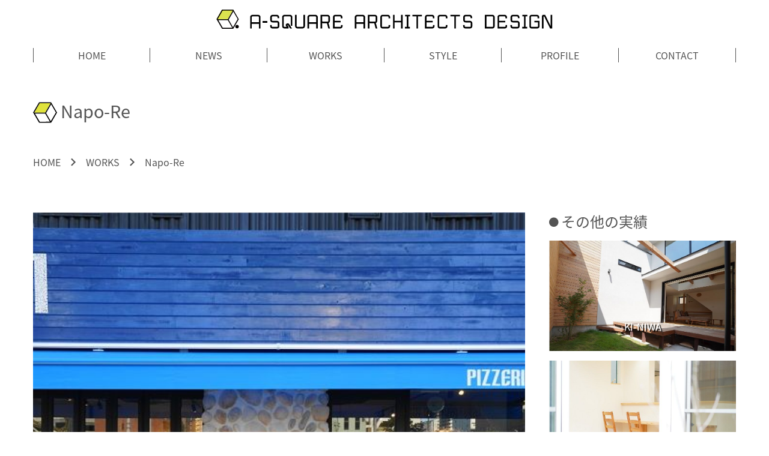

--- FILE ---
content_type: text/html; charset=UTF-8
request_url: https://ee-ha-co.jp/works/napo-re
body_size: 4705
content:
<!DOCTYPE html>
<html lang="ja">
<head>

<title>Napo-Re | エースクエア　アーキテクツ　デザイン</title>
<meta name="viewport" content="width=device-width, initial-scale=1.0, minimum-scale=1.0">
<meta property="og:type" content="website">
<meta property="og:title" content="エースクエア　アーキテクツ　デザイン">
<meta property="og:description" content="">
<meta property="og:url" content="https://ee-ha-co.jp">
<meta property="og:image" content="https://ee-ha-co.jp/og_img.png">
<meta property="og:site_name" content="エースクエア　アーキテクツ　デザイン">
<meta property="og:locale" content="ja_JP">
<meta http-equiv="content-type" content="text/html; charset=UTF-8"/>
<meta name="generator" content="Concrete CMS"/>
<meta name="msapplication-TileImage" content="https://ee-ha-co.jp/application/files/9115/2705/8901/144.png"/>
<link rel="shortcut icon" href="https://ee-ha-co.jp/application/files/8115/1764/2029/favicon.ico" type="image/x-icon"/>
<link rel="icon" href="https://ee-ha-co.jp/application/files/8115/1764/2029/favicon.ico" type="image/x-icon"/>
<link rel="apple-touch-icon" href="https://ee-ha-co.jp/application/files/2415/2705/8911/touch-icon.png"/>
<link rel="canonical" href="https://ee-ha-co.jp/works/napo-re">
<link href="https://fonts.googleapis.com/icon?family=Material+Icons" rel="stylesheet">
<script type="text/javascript">var CCM_DISPATCHER_FILENAME="/index.php";var CCM_CID=277;var CCM_EDIT_MODE=false;var CCM_ARRANGE_MODE=false;var CCM_IMAGE_PATH="/updates/concrete-cms-9.4.4-remote-updater/concrete/images";var CCM_APPLICATION_URL="https://ee-ha-co.jp";var CCM_REL="";var CCM_ACTIVE_LOCALE="ja_JP";var CCM_USER_REGISTERED=false;</script>

<link href="/updates/concrete-cms-9.4.4-remote-updater/concrete/css/fontawesome/all.css?ccm_nocache=3b24dfe629bb3c2310541cdeaeb176d8642ee596" rel="stylesheet" type="text/css" media="all">
<script type="text/javascript" src="/updates/concrete-cms-9.4.4-remote-updater/concrete/js/jquery.js?ccm_nocache=3b24dfe629bb3c2310541cdeaeb176d8642ee596"></script>
<link href="/application/files/cache/css/d449975315279a624e26295ff3dccd27dd888f53.css?ccm_nocache=3b24dfe629bb3c2310541cdeaeb176d8642ee596" rel="stylesheet" type="text/css" media="all" data-source="/application/themes/a_square/css/style.css?ccm_nocache=3b24dfe629bb3c2310541cdeaeb176d8642ee596 /updates/concrete-cms-9.4.4-remote-updater/concrete/css/features/basics/frontend.css?ccm_nocache=3b24dfe629bb3c2310541cdeaeb176d8642ee596 /application/blocks/autonav/templates/slim_menu/view.css?ccm_nocache=3b24dfe629bb3c2310541cdeaeb176d8642ee596 /application/blocks/autonav/templates/breadcrumb/view.css?ccm_nocache=3b24dfe629bb3c2310541cdeaeb176d8642ee596 /updates/concrete-cms-9.4.4-remote-updater/concrete/css/features/imagery/frontend.css?ccm_nocache=3b24dfe629bb3c2310541cdeaeb176d8642ee596 /application/blocks/image_slider/templates/thumbnail_slider/view.css?ccm_nocache=3b24dfe629bb3c2310541cdeaeb176d8642ee596 /application/blocks/margin_bottom/templates/48/view.css?ccm_nocache=3b24dfe629bb3c2310541cdeaeb176d8642ee596 /updates/concrete-cms-9.4.4-remote-updater/concrete/css/features/navigation/frontend.css?ccm_nocache=3b24dfe629bb3c2310541cdeaeb176d8642ee596 /application/blocks/page_list/templates/product_side_list/view.css?ccm_nocache=3b24dfe629bb3c2310541cdeaeb176d8642ee596 /application/blocks/margin_bottom/view.css?ccm_nocache=3b24dfe629bb3c2310541cdeaeb176d8642ee596 /application/blocks/page_list/templates/footer_list/view.css?ccm_nocache=3b24dfe629bb3c2310541cdeaeb176d8642ee596 /updates/concrete-cms-9.4.4-remote-updater/concrete/css/features/social/frontend.css?ccm_nocache=3b24dfe629bb3c2310541cdeaeb176d8642ee596 /application/blocks/share_this_page/view.css?ccm_nocache=3b24dfe629bb3c2310541cdeaeb176d8642ee596">
<!-- Google tag (gtag.js) -->
<script async src="https://www.googletagmanager.com/gtag/js?id=G-3LWHQ13HC0"></script>
<script>window.dataLayer=window.dataLayer||[];function gtag(){dataLayer.push(arguments);}gtag('js',new Date());gtag('config','G-3LWHQ13HC0');</script></head>
<body>
<div class="ccm-page ccm-page-id-277 page-type-results page-template-result"><!--【必須】-->
<header>
    <div class="header_logo container tac">
		

    <a href="https://ee-ha-co.jp/"><img src="/application/files/7515/2758/9736/logo.svg" alt="エースクエア　アーキテクツ　デザイン" class="ccm-svg ccm-image-block img-fluid bID-46" title="エースクエア　アーキテクツ　デザイン"></a>

    </div>
	<div class="container">
		

    <div class="nav_area"><ul id="navigation" class="slimmenu"><li class=""><a href="https://ee-ha-co.jp/" target="_self" class="" data-scroll>HOME</a></li><li class=""><a href="https://ee-ha-co.jp/news" target="_self" class="" data-scroll>NEWS</a></li><li class="nav-path-selected"><a href="https://ee-ha-co.jp/works" target="_self" class="nav-path-selected" data-scroll>WORKS</a></li><li class=""><a href="https://ee-ha-co.jp/style" target="_self" class="" data-scroll>STYLE</a></li><li class=""><a href="https://ee-ha-co.jp/profile" target="_self" class="" data-scroll>PROFILE</a></li><li class="nav-last"><a href="https://ee-ha-co.jp/contact" target="_self" class="nav-last" data-scroll>CONTACT</a></li></ul></div>
    </div>
</header>
	<div class="container result_title">
        <h3>Napo-Re</h3>
	</div>
	

    <nav role="navigation" aria-label="breadcrumb" class="breadcrumb_wrapper pdg-8"><ol class="breadcrumb container"><li><a href="https://ee-ha-co.jp/" target="_self">HOME</a></li><li><a href="https://ee-ha-co.jp/works" target="_self">WORKS</a></li><li class="active">Napo-Re</li></ol></nav>
	<main class="container flex_box-wrapper flex_box-between">
		<div class="page-content-left">
			

    <p class="ccm-block-page-attribute-display-wrapper"></p>


    
<div class="swiper-container" id="swiper-container-arrows">

                <ul class="swiper-wrapper">
                                            <li data-thumb="https://ee-ha-co.jp/application/files/4715/9885/4127/4101.JPG" class="swiper-slide zoom-gallery">
                    								<a href="https://ee-ha-co.jp/application/files/4715/9885/4127/4101.JPG" title=" ">
				                <picture><!--[if IE 9]><video style='display: none;'><![endif]--><!--[if IE 9]></video><![endif]--><img src="/application/files/4715/9885/4127/4101.JPG" alt=" "></picture>                                <div class="swiper-slider-text">                                                         </div>
                </a>
				</li>
                                            <li data-thumb="https://ee-ha-co.jp/application/files/9415/9885/4132/4102.JPG" class="swiper-slide zoom-gallery">
                    								<a href="https://ee-ha-co.jp/application/files/9415/9885/4132/4102.JPG" title=" ">
				                <picture><!--[if IE 9]><video style='display: none;'><![endif]--><!--[if IE 9]></video><![endif]--><img src="/application/files/9415/9885/4132/4102.JPG" alt=" "></picture>                                <div class="swiper-slider-text">                                                         </div>
                </a>
				</li>
                                            <li data-thumb="https://ee-ha-co.jp/application/files/2115/9885/4137/4103.JPG" class="swiper-slide zoom-gallery">
                    								<a href="https://ee-ha-co.jp/application/files/2115/9885/4137/4103.JPG" title=" ">
				                <picture><!--[if IE 9]><video style='display: none;'><![endif]--><!--[if IE 9]></video><![endif]--><img src="/application/files/2115/9885/4137/4103.JPG" alt=" "></picture>                                <div class="swiper-slider-text">                                                         </div>
                </a>
				</li>
                                            <li data-thumb="https://ee-ha-co.jp/application/files/9915/9885/4143/4104.JPG" class="swiper-slide zoom-gallery">
                    								<a href="https://ee-ha-co.jp/application/files/9915/9885/4143/4104.JPG" title=" ">
				                <picture><!--[if IE 9]><video style='display: none;'><![endif]--><!--[if IE 9]></video><![endif]--><img src="/application/files/9915/9885/4143/4104.JPG" alt=" "></picture>                                <div class="swiper-slider-text">                                                         </div>
                </a>
				</li>
                                            <li data-thumb="https://ee-ha-co.jp/application/files/1515/9885/4159/4105.JPG" class="swiper-slide zoom-gallery">
                    								<a href="https://ee-ha-co.jp/application/files/1515/9885/4159/4105.JPG" title=" ">
				                <picture><!--[if IE 9]><video style='display: none;'><![endif]--><!--[if IE 9]></video><![endif]--><img src="/application/files/1515/9885/4159/4105.JPG" alt=" "></picture>                                <div class="swiper-slider-text">                                                         </div>
                </a>
				</li>
                                            <li data-thumb="https://ee-ha-co.jp/application/files/1715/9885/4162/4106.JPG" class="swiper-slide zoom-gallery">
                    								<a href="https://ee-ha-co.jp/application/files/1715/9885/4162/4106.JPG" title=" ">
				                <picture><!--[if IE 9]><video style='display: none;'><![endif]--><!--[if IE 9]></video><![endif]--><img src="/application/files/1715/9885/4162/4106.JPG" alt=" "></picture>                                <div class="swiper-slider-text">                                                         </div>
                </a>
				</li>
                                            <li data-thumb="https://ee-ha-co.jp/application/files/1315/9885/4160/4107.JPG" class="swiper-slide zoom-gallery">
                    								<a href="https://ee-ha-co.jp/application/files/1315/9885/4160/4107.JPG" title=" ">
				                <picture><!--[if IE 9]><video style='display: none;'><![endif]--><!--[if IE 9]></video><![endif]--><img src="/application/files/1315/9885/4160/4107.JPG" alt=" "></picture>                                <div class="swiper-slider-text">                                                         </div>
                </a>
				</li>
                                            <li data-thumb="https://ee-ha-co.jp/application/files/4715/9885/4161/4108.JPG" class="swiper-slide zoom-gallery">
                    								<a href="https://ee-ha-co.jp/application/files/4715/9885/4161/4108.JPG" title=" ">
				                <picture><!--[if IE 9]><video style='display: none;'><![endif]--><!--[if IE 9]></video><![endif]--><img src="/application/files/4715/9885/4161/4108.JPG" alt=" "></picture>                                <div class="swiper-slider-text">                                                         </div>
                </a>
				</li>
                                            <li data-thumb="https://ee-ha-co.jp/application/files/2915/9885/4163/4109.JPG" class="swiper-slide zoom-gallery">
                    								<a href="https://ee-ha-co.jp/application/files/2915/9885/4163/4109.JPG" title=" ">
				                <picture><!--[if IE 9]><video style='display: none;'><![endif]--><!--[if IE 9]></video><![endif]--><img src="/application/files/2915/9885/4163/4109.JPG" alt=" "></picture>                                <div class="swiper-slider-text">                                                         </div>
                </a>
				</li>
                                            <li data-thumb="https://ee-ha-co.jp/application/files/9415/9885/4163/4110.JPG" class="swiper-slide zoom-gallery">
                    								<a href="https://ee-ha-co.jp/application/files/9415/9885/4163/4110.JPG" title=" ">
				                <picture><!--[if IE 9]><video style='display: none;'><![endif]--><!--[if IE 9]></video><![endif]--><img src="/application/files/9415/9885/4163/4110.JPG" alt=" "></picture>                                <div class="swiper-slider-text">                                                         </div>
                </a>
				</li>
                                            <li data-thumb="https://ee-ha-co.jp/application/files/3815/9885/4164/4111.JPG" class="swiper-slide zoom-gallery">
                    								<a href="https://ee-ha-co.jp/application/files/3815/9885/4164/4111.JPG" title=" ">
				                <picture><!--[if IE 9]><video style='display: none;'><![endif]--><!--[if IE 9]></video><![endif]--><img src="/application/files/3815/9885/4164/4111.JPG" alt=" "></picture>                                <div class="swiper-slider-text">                                                         </div>
                </a>
				</li>
                    </ul>
        <div class="thumblist flex_box-wrapper flex_box-center"></div>
		</div>



    <div class="ccm-margin-bottom48"> </div>
		</div>
		<div class="side-content-right">
			

    
    <div class="ccm-product-side_list-wrapper">

                    <div class="ccm-product-side_list-header">
                <h5>その他の実績</h5>
            </div>
            
        
        <div class="ccm-product-side_list-pages">

            
                            <div class="ccm-product-side_list-page-entry-horizontal">
					<a href="https://ee-ha-co.jp/works/ki-niwa-1" target="_self" title="KI-NIWA">

                                            <div class="ccm-product-side_list-page-entry-thumbnail">
                            <picture><!--[if IE 9]><video style='display: none;'><![endif]--><!--[if IE 9]></video><![endif]--><img src="/application/files/4216/6304/8015/DSC02340-1.jpg" alt="#" class="img-responsive"></picture>						</div>
                        
                                            <div class="ccm-product-side_list-page-entry-text tac">

                                                            <div class="ccm-product-side_list-title">
                                                                            KI-NIWA                                                                        </div>

							
                            
                            
                            
                        </div>
                        					</a>
				</div>

                
                            <div class="ccm-product-side_list-page-entry-horizontal">
					<a href="https://ee-ha-co.jp/works/flat" target="_self" title="Flat +">

                                            <div class="ccm-product-side_list-page-entry-thumbnail">
                            <picture><!--[if IE 9]><video style='display: none;'><![endif]--><!--[if IE 9]></video><![endif]--><img src="/application/files/1916/6304/3462/DSC01629-2.jpg" alt="#" class="img-responsive"></picture>						</div>
                        
                                            <div class="ccm-product-side_list-page-entry-text tac">

                                                            <div class="ccm-product-side_list-title">
                                                                            Flat +                                                                        </div>

							
                            
                            
                            
                        </div>
                        					</a>
				</div>

                
                            <div class="ccm-product-side_list-page-entry-horizontal">
					<a href="https://ee-ha-co.jp/works/shinobi" target="_self" title="SHINOBI">

                                            <div class="ccm-product-side_list-page-entry-thumbnail">
                            <picture><!--[if IE 9]><video style='display: none;'><![endif]--><!--[if IE 9]></video><![endif]--><img src="/application/files/9216/2968/4650/DSC_8409.jpg" alt="#" class="img-responsive"></picture>						</div>
                        
                                            <div class="ccm-product-side_list-page-entry-text tac">

                                                            <div class="ccm-product-side_list-title">
                                                                            SHINOBI                                                                        </div>

							
                            
                            
                            
                        </div>
                        					</a>
				</div>

                
                            <div class="ccm-product-side_list-page-entry-horizontal">
					<a href="https://ee-ha-co.jp/works/light-pillar-house" target="_self" title="Light pillar House">

                                            <div class="ccm-product-side_list-page-entry-thumbnail">
                            <picture><!--[if IE 9]><video style='display: none;'><![endif]--><!--[if IE 9]></video><![endif]--><img src="/application/files/9915/5194/0559/-133.jpg" alt="#" class="img-responsive"></picture>						</div>
                        
                                            <div class="ccm-product-side_list-page-entry-text tac">

                                                            <div class="ccm-product-side_list-title">
                                                                            Light pillar House                                                                        </div>

							
                            
                            
                            
                        </div>
                        					</a>
				</div>

                
                            <div class="ccm-product-side_list-page-entry-horizontal">
					<a href="https://ee-ha-co.jp/works/a_style" target="_self" title="A-style">

                                            <div class="ccm-product-side_list-page-entry-thumbnail">
                            <picture><!--[if IE 9]><video style='display: none;'><![endif]--><!--[if IE 9]></video><![endif]--><img src="/application/files/1215/2741/3986/884A6888.jpg" alt="#" class="img-responsive"></picture>						</div>
                        
                                            <div class="ccm-product-side_list-page-entry-text tac">

                                                            <div class="ccm-product-side_list-title">
                                                                            A-style                                                                        </div>

							
                            
                            
                            
                        </div>
                        					</a>
				</div>

                
                            <div class="ccm-product-side_list-page-entry-horizontal">
					<a href="https://ee-ha-co.jp/works/toy-box-0" target="_self" title="Toy Box 0">

                                            <div class="ccm-product-side_list-page-entry-thumbnail">
                            <picture><!--[if IE 9]><video style='display: none;'><![endif]--><!--[if IE 9]></video><![endif]--><img src="/application/files/9915/2731/4752/DSC5159.jpg" alt="#" class="img-responsive"></picture>						</div>
                        
                                            <div class="ccm-product-side_list-page-entry-text tac">

                                                            <div class="ccm-product-side_list-title">
                                                                            Toy Box 0                                                                        </div>

							
                            
                            
                            
                        </div>
                        					</a>
				</div>

                
                            <div class="ccm-product-side_list-page-entry-horizontal">
					<a href="https://ee-ha-co.jp/works/b3" target="_self" title="B3">

                                            <div class="ccm-product-side_list-page-entry-thumbnail">
                            <picture><!--[if IE 9]><video style='display: none;'><![endif]--><!--[if IE 9]></video><![endif]--><img src="/application/files/8915/2731/3575/B3_DSC3902.jpg" alt="#" class="img-responsive"></picture>						</div>
                        
                                            <div class="ccm-product-side_list-page-entry-text tac">

                                                            <div class="ccm-product-side_list-title">
                                                                            B3                                                                        </div>

							
                            
                            
                            
                        </div>
                        					</a>
				</div>

                
                            <div class="ccm-product-side_list-page-entry-horizontal">
					<a href="https://ee-ha-co.jp/works/208" target="_self" title="シェルハウス">

                                            <div class="ccm-product-side_list-page-entry-thumbnail">
                            <picture><!--[if IE 9]><video style='display: none;'><![endif]--><!--[if IE 9]></video><![endif]--><img src="/application/files/6515/2256/8126/dsc-41.jpg" alt="#" class="img-responsive"></picture>						</div>
                        
                                            <div class="ccm-product-side_list-page-entry-text tac">

                                                            <div class="ccm-product-side_list-title">
                                                                            シェルハウス                                                                        </div>

							
                            
                            
                            
                        </div>
                        					</a>
				</div>

                
                            <div class="ccm-product-side_list-page-entry-horizontal">
					<a href="https://ee-ha-co.jp/works/207" target="_self" title="コノイエ">

                                            <div class="ccm-product-side_list-page-entry-thumbnail">
                            <picture><!--[if IE 9]><video style='display: none;'><![endif]--><!--[if IE 9]></video><![endif]--><img src="/application/files/8615/2256/6242/work0401.jpg" alt="#" class="img-responsive"></picture>						</div>
                        
                                            <div class="ccm-product-side_list-page-entry-text tac">

                                                            <div class="ccm-product-side_list-title">
                                                                            コノイエ                                                                        </div>

							
                            
                            
                            
                        </div>
                        					</a>
				</div>

                        </div><!-- end .ccm-product-side_list-pages -->

        
    </div><!-- end .ccm-product-side_list-wrapper -->


    
    


    
    <div class="ccm-product-side_list-wrapper">

        
        
        <div class="ccm-product-side_list-pages">

            
                            <div class="ccm-product-side_list-page-entry-horizontal">
					<a href="https://ee-ha-co.jp/works/napo-re" target="_self" title="Napo-Re">

                                            <div class="ccm-product-side_list-page-entry-thumbnail">
                            <picture><!--[if IE 9]><video style='display: none;'><![endif]--><!--[if IE 9]></video><![endif]--><img src="/application/files/4715/9885/4127/4101.JPG" alt="#" class="img-responsive"></picture>						</div>
                        
                                            <div class="ccm-product-side_list-page-entry-text tac">

                                                            <div class="ccm-product-side_list-title">
                                                                            Napo-Re                                                                        </div>

							
                            
                            
                            
                        </div>
                        					</a>
				</div>

                
                            <div class="ccm-product-side_list-page-entry-horizontal">
					<a href="https://ee-ha-co.jp/works/re-forest" target="_self" title="re-FOREST">

                                            <div class="ccm-product-side_list-page-entry-thumbnail">
                            <picture><!--[if IE 9]><video style='display: none;'><![endif]--><!--[if IE 9]></video><![endif]--><img src="/application/files/8415/6827/0379/1908071.JPG" alt="#" class="img-responsive"></picture>						</div>
                        
                                            <div class="ccm-product-side_list-page-entry-text tac">

                                                            <div class="ccm-product-side_list-title">
                                                                            re-FOREST                                                                        </div>

							
                            
                            
                            
                        </div>
                        					</a>
				</div>

                
                            <div class="ccm-product-side_list-page-entry-horizontal">
					<a href="https://ee-ha-co.jp/works/wa-r" target="_self" title="Wa+R">

                                            <div class="ccm-product-side_list-page-entry-thumbnail">
                            <picture><!--[if IE 9]><video style='display: none;'><![endif]--><!--[if IE 9]></video><![endif]--><img src="/application/files/5615/2731/5356/DSC02918.jpg" alt="#" class="img-responsive"></picture>						</div>
                        
                                            <div class="ccm-product-side_list-page-entry-text tac">

                                                            <div class="ccm-product-side_list-title">
                                                                            Wa+R                                                                        </div>

							
                            
                            
                            
                        </div>
                        					</a>
				</div>

                
                            <div class="ccm-product-side_list-page-entry-horizontal">
					<a href="https://ee-ha-co.jp/works/beauty-dermatology-hospital" target="_self" title="Beauty Dermatology Hospital">

                                            <div class="ccm-product-side_list-page-entry-thumbnail">
                            <picture><!--[if IE 9]><video style='display: none;'><![endif]--><!--[if IE 9]></video><![endif]--><img src="/application/files/7115/2255/2110/work0210.jpg" alt="#" class="img-responsive"></picture>						</div>
                        
                                            <div class="ccm-product-side_list-page-entry-text tac">

                                                            <div class="ccm-product-side_list-title">
                                                                            Beauty Dermatology Hospital                                                                        </div>

							
                            
                            
                            
                        </div>
                        					</a>
				</div>

                
                            <div class="ccm-product-side_list-page-entry-horizontal">
					<a href="https://ee-ha-co.jp/works/clothes-shop" target="_self" title="Clothes shop">

                                            <div class="ccm-product-side_list-page-entry-thumbnail">
                            <picture><!--[if IE 9]><video style='display: none;'><![endif]--><!--[if IE 9]></video><![endif]--><img src="/application/files/1315/2231/4206/1.jpg" alt="#" class="img-responsive"></picture>						</div>
                        
                                            <div class="ccm-product-side_list-page-entry-text tac">

                                                            <div class="ccm-product-side_list-title">
                                                                            Clothes shop                                                                        </div>

							
                            
                            
                            
                        </div>
                        					</a>
				</div>

                        </div><!-- end .ccm-product-side_list-pages -->

        
    </div><!-- end .ccm-product-side_list-wrapper -->


    
    
		</div>
	</main>
<div class="container footer_deco mgn_t-56">
	<picture>
	  <source media="(max-width: 768px)" srcset="/application/themes/a_square/images/footer_line-sp.svg">
	  <source media="(min-width: 769px)" srcset="/application/themes/a_square/images/footer_line.svg">
	  <img src="/application/themes/a_square/images/footer_line.svg" alt="エースクエア　アーキテクツ　デザイン">
	</picture>
</div>
<footer class="mega-footer clearfix pdg-32">
<a href="#top" class="page_top" data-scroll><i class="material-icons ripple">expand_less</i><span>ページ上部へ戻る</span></a>
    <div class="footer_sitemap mgn_b-32">
		

    <div class="ccm-margin-bottom"> </div>


    

<div class="ccm-block-page-list-wrapper mgn-b-32 clearfix">

    
    
    <div class="ccm-block-page-list-pages">

    
        <div class="ccm-block-page-list-page-entry">

        
                    <div class="ccm-block-page-list-page-entry-text">

                                <div class="ccm-block-page-list-title">
                                            <i class="material-icons">keyboard_arrow_right</i><a href="https://ee-ha-co.jp/" target="_self">HOME</a>
                                    </div>
                
                
                
                
                </div>
                </div>

	
        <div class="ccm-block-page-list-page-entry">

        
                    <div class="ccm-block-page-list-page-entry-text">

                                <div class="ccm-block-page-list-title">
                                            <i class="material-icons">keyboard_arrow_right</i><a href="https://ee-ha-co.jp/news" target="_self">NEWS</a>
                                    </div>
                
                
                
                
                </div>
                </div>

	
        <div class="ccm-block-page-list-page-entry">

        
                    <div class="ccm-block-page-list-page-entry-text">

                                <div class="ccm-block-page-list-title">
                                            <i class="material-icons">keyboard_arrow_right</i><a href="https://ee-ha-co.jp/works" target="_self">WORKS</a>
                                    </div>
                
                
                
                
                </div>
                </div>

	
        <div class="ccm-block-page-list-page-entry">

        
                    <div class="ccm-block-page-list-page-entry-text">

                                <div class="ccm-block-page-list-title">
                                            <i class="material-icons">keyboard_arrow_right</i><a href="https://ee-ha-co.jp/style" target="_self">STYLE</a>
                                    </div>
                
                
                
                
                </div>
                </div>

	
        <div class="ccm-block-page-list-page-entry">

        
                    <div class="ccm-block-page-list-page-entry-text">

                                <div class="ccm-block-page-list-title">
                                            <i class="material-icons">keyboard_arrow_right</i><a href="https://ee-ha-co.jp/profile" target="_self">PROFILE</a>
                                    </div>
                
                
                
                
                </div>
                </div>

	
        <div class="ccm-block-page-list-page-entry">

        
                    <div class="ccm-block-page-list-page-entry-text">

                                <div class="ccm-block-page-list-title">
                                            <i class="material-icons">keyboard_arrow_right</i><a href="https://ee-ha-co.jp/contact" target="_self">CONTACT</a>
                                    </div>
                
                
                
                
                </div>
                </div>

	    </div>

    
</div><!-- end .ccm-block-page-list -->




	</div>
		<div class="footer-bottom tac mgn-32">

    
<div id="sharethispage">
    <ul>
    <li><i class="material-icons">share</i></li>
    <li><a class="line_share" href="https://social-plugins.line.me/lineit/share?url=https://ee-ha-co.jp" aria-label="Line" title="このページをLINEで送る" target="_blank"><img src="/application/blocks/share_this_page/images/LINE_Icon.svg" alt="LINE"></a></li>
            <li><a href="https://www.facebook.com/sharer/sharer.php?u=https%3A%2F%2Fee-ha-co.jp%2Fworks%2Fnapo-re" aria-label="Facebook" title="このページをFacebookでシェア" target="_blank"><i class="fab fa-facebook" aria-hidden="true" title="Facebook"></i></a></li>
            <li><a href="https://twitter.com/intent/tweet?url=https%3A%2F%2Fee-ha-co.jp%2Fworks%2Fnapo-re" aria-label="X" title="このページをXでシェア" target="_blank"><svg width="16" height="16" viewBox="0 0 300 300" version="1.1" xmlns="http://www.w3.org/2000/svg"><path fill="currentColor" d="M178.57 127.15 290.27 0h-26.46l-97.03 110.38L89.34 0H0l117.13 166.93L0 300.25h26.46l102.4-116.59 81.8 116.59h89.34M36.01 19.54H76.66l187.13 262.13h-40.66"/></svg></a></li>
            <li><a href="https://www.pinterest.com/pin/create/button?url=https%3A%2F%2Fee-ha-co.jp%2Fworks%2Fnapo-re" aria-label="Pinterest" title="このページをPinterestでシェア" target="_blank"><i class="fab fa-pinterest" aria-hidden="true" title="Pinterest"></i></a></li>
            <li><a href="mailto:?body=%E3%82%A8%E3%83%BC%E3%82%B9%E3%82%AF%E3%82%A8%E3%82%A2%E3%80%80%E3%82%A2%E3%83%BC%E3%82%AD%E3%83%86%E3%82%AF%E3%83%84%E3%80%80%E3%83%87%E3%82%B6%E3%82%A4%E3%83%B3%E3%81%AE%E8%A8%98%E4%BA%8B%E3%82%92%E7%A2%BA%E8%AA%8D%E3%81%99%E3%82%8B%0A%0ANapo-Re%0Ahttps%3A%2F%2Fee-ha-co.jp%2Fworks%2Fnapo-re&amp;subject=%E3%81%93%E3%81%AE%E8%A8%98%E4%BA%8B%E3%81%AF%E3%81%8A%E3%81%99%E3%81%99%E3%82%81%E3%81%A7%E3%81%99%E3%80%82" aria-label="Email" title="このページをEmailでシェア" target="_blank"><i class="fas fa-envelope" aria-hidden="true" title="Eメール"></i></a></li>
        </ul>
</div>
</div>	<div class="tac copyright">
		<i class="material-icons">copyright</i>2026 <a href="https://ee-ha-co.jp">エースクエア　アーキテクツ　デザイン</a>. All rights reserved.	</div>
</footer>
</div>
<script type="text/javascript" src="/application/files/cache/js/a440f76778f4c2363b8c8deb55e31c39aa72bba3.js?ccm_nocache=3b24dfe629bb3c2310541cdeaeb176d8642ee596" data-source="/application/themes/a_square/js/script.js?ccm_nocache=3b24dfe629bb3c2310541cdeaeb176d8642ee596 /application/blocks/autonav/templates/slim_menu/view.js?ccm_nocache=3b24dfe629bb3c2310541cdeaeb176d8642ee596 /updates/concrete-cms-9.4.4-remote-updater/concrete/js/features/imagery/frontend.js?ccm_nocache=3b24dfe629bb3c2310541cdeaeb176d8642ee596 /application/blocks/image_slider/templates/thumbnail_slider/view.js?ccm_nocache=3b24dfe629bb3c2310541cdeaeb176d8642ee596 /updates/concrete-cms-9.4.4-remote-updater/concrete/js/features/navigation/frontend.js?ccm_nocache=3b24dfe629bb3c2310541cdeaeb176d8642ee596"></script>
</body>
</html>



--- FILE ---
content_type: text/css
request_url: https://ee-ha-co.jp/application/files/cache/css/d449975315279a624e26295ff3dccd27dd888f53.css?ccm_nocache=3b24dfe629bb3c2310541cdeaeb176d8642ee596
body_size: 18325
content:
@charset "utf-8";
/* CSS Document */

/*
Designed by En-Graphiction Templates
https://0iwa.com
*/

@import url(https://fonts.googleapis.com/earlyaccess/notosansjapanese.css);

*,
*:before,
*:after{
    outline:none;
	-webkit-box-sizing: border-box;
	-moz-box-sizing: border-box;
	box-sizing: border-box;
}
html,body{
	min-height:100%;
}
html{
	overflow-x: hidden;
}
body{
	-webkit-font-smoothing: antialiased;
	-moz-osx-font-smoothing: grayscale;
	-webkit-text-size-adjust: 100%;
	font-feature-settings : "palt";
	overflow-x: hidden;
	font-family:'Noto Sans Japanese', sans-serif;
	margin:0;
	color: #545454;
	background:rgba(255,255,255,1);
}
.ccm-page table {
    border-collapse:collapse;
    border-spacing:0;
}
.ccm-page hr {
    display:block;
    height:1px;
    border:0;
    border-top:1px solid #ccc;
    margin:32px 0;
    padding:0;
}
.ccm-page .clearfix:before,
.ccm-page .clearfix:after{
    content: " ";
    display: table;
}
.ccm-page .clearfix:after{
    clear: both;
}
.ccm-page .clearfix{
    *zoom: 1;
	clear:both;
}

.ccm-page a {
	color:#545454;
	text-decoration:underline;
}

.ccm-page a:hover {
	text-decoration:none;
}

.ccm-page a:active{
	text-decoration:none;
}

.ccm-page a img{
	border: none;
}
.ccm-page img{
	vertical-align:top;
}
.ccm-page .img-responsive,
.ccm-page .img-fluid{
	width: 100%;
	height: auto;
}
.ccm-page ul,
.ccm-page li,
.ccm-page ol{
	padding:0;
	margin:0;
}

/*リンク付き画像にマウスを乗せたら少し透明化*/
.ccm-page a:hover img{
	filter: alpha(opacity=80);
	-webkit-opacity: 0.8;
	-moz-opacity: 0.8;
	opacity: 0.8;
}

.ccm-page input,.ccm-page button,.ccm-page textarea,.ccm-page select {
	-webkit-appearance: none;
	-moz-appearance: none;
	appearance: none;
	font-family:'flop', "sans-serif";
}

/*====================================================================
　　　　　　　　　　　　共通設定
====================================================================*/
/*==================== 文字揃 ====================*/
.ccm-page .tac {
    text-align:center !important;
}
.ccm-page .tal {
    text-align:left !important;
}
.ccm-page .tar {
    text-align:right !important;
}

/*==================== 余白 ====================*/
.ccm-page .pdg-8{
	padding:8px !important;
}
.ccm-page .pdg-16{
	padding:16px !important;
}
.ccm-page .pdg-32{
	padding:32px !important;
}
.ccm-page .pdg-56{
	padding:56px 0 !important;
}
.ccm-page .pdg_t-16{
	padding-top:16px;
}

.ccm-page .mgn_t-0{
	margin-top:0 !important;
}
.ccm-page .mgn_b-0{
	margin-bottom:0 !important;
}
.ccm-page .mgn-a{
	margin-left:auto !important;
	margin-right:auto !important;
}
.ccm-page .mgn-0a{
	margin:0 auto !important;
}
.ccm-page .mgn-0{
	margin:0 !important;
}
.ccm-page .mgn-8{
	margin:8px auto !important;
}
.ccm-page .mgn_t-8{
	margin-top:8px !important;
}
.ccm-page .mgn_b-8{
	margin-bottom:8px !important;
}
.ccm-page .mgn-16{
	margin:16px auto !important;
}
.ccm-page .mgn_t-16{
	margin-top:16px !important;
}
.ccm-page .mgn_b-16{
	margin-bottom:16px !important;
}
.ccm-page .mgn-32{
	margin:32px auto !important;
}
.ccm-page .mgn_t-32{
	margin-top:32px !important;
}
.ccm-page .mgn_b-32{
	margin-bottom:32px !important;
}
.ccm-page .mgn-56{
	margin:56px auto !important;
}
.ccm-page .mgn_t-56{
	margin-top:56px !important;
}
.ccm-page .mgn_b-56{
	margin-bottom:56px !important;
}

.ccm-page .dis_block{
	display:block;
}

/*==================== 色 ====================*/
/*  -  背景色  -  */
.ccm-page .bg-wht{
	background:#fff;
	box-shadow:0 2px 2px 0 rgba(0,0,0,.14), 0 3px 1px -2px rgba(0,0,0,.2), 0 1px 5px 0 rgba(0,0,0,.12);
}

/*==================== 文字 ====================*/
.ccm-page h1,.ccm-page h4,.ccm-page h5,.ccm-page h6{
	margin:16px auto;
	line-height:1.3;
}
.ccm-page h2,.ccm-page h3{
	margin:48px auto 32px;
}
.ccm-page h2,.ccm-page h3,.ccm-page h4,.ccm-page h5{
	font-weight:400;
}
.ccm-page h1{
	font-size:112px;
	font-weight:300;
	letter-spacing: -.04em;
}
.ccm-page h2{
	font-size:56px;
	letter-spacing: -.02em;
	text-align:center;
}
.ccm-page h3{
	font-size:1.8rem;
	line-height:1.2;
	position:relative;
	padding-left:46px;
}
.ccm-page h3:before{
	content:url(../../../themes/a_square//images/h3_icon.svg);
	width:40px;
	height:40px;
	position:absolute;
	top:2px;
	left:0;
}
.ccm-page h4{
	font-size:34px;
	position:relative;
	border-left:8px solid;
	padding-left:8px;
}
.ccm-page h5{
	font-size:24px;
	padding-left:16px;
}
.ccm-page h5:before {
	font-family: "Font Awesome 5 Free";
	font-weight: 900;
	content: "\f111";
	margin-right:4px;
	margin-left:-16px;
	top: -3px;
    position: relative;
	font-size:1rem;
}
.ccm-page h6{
	font-size:20px;
	font-weight:500;
	letter-spacing: .02em;
}

.ccm-page .side-content-left h2,.ccm-page .side-content-right h2{
	margin:32px auto;
}

/*  -  蛍光ペン風  -  */
.ccm-page .attention-red{
	background:linear-gradient(transparent 70%, #Fcc 100%);
	padding-bottom:4px;
}
.ccm-page .attention-yellow{
	background:linear-gradient(transparent 70%, #ff6 100%);
	padding-bottom:4px;
}

/*  -  ページタイトル  -  */
#headertitle{
	position:relative;
	width:100%;
	height:80px;
	border-bottom: rgba(12,50,139,1.00) 6px solid;
}
#headertitle img,
#headertitle h2{
	width:100%;
	position:absolute;
	display: block;
    margin: auto;
    top: 50%;
    left: 50%;
    -webkit-transform: translate(-50%, -50%);
    -ms-transform: translate(-50%, -50%);
    transform: translate(-50%, -50%);
}
#headertitle img{
	height:auto;
}
#headertitle h2{
	color:rgba(12,50,139,1.00);
	font-size:2rem;
	line-height:1.1;
}

/*  -  文字調整  -  */
.ccm-page p{
	margin:0 auto 16px;
	letter-spacing:1px;
	line-height: 1.2;
}

.ccm-page .small{
	font-size:0.8rem;
}
.ccm-page .small p{
	font-size:0.9rem;
	letter-spacing:0;
	margin:0 auto 24px;
	color:rgba(84,84,84,.8);
	line-height: 1.4;
}

.ccm-page .text-danger{
	color:#F66;
}

.ccm-page .material-icons{
    position: relative;
	bottom: -6px;
    margin: 0 4px 0px 0;
}
.ccm-page h4 i{
	font-size:2rem;
	bottom:-3px;
	margin-right:8px;
}

/*==================== ヘッダー ====================*/
	.ccm-page header{
		position: fixed;
		top: 0;
		width: 100%;
	    z-index: 100;
		background:rgba(255,255,255,1.00);
	}
	.ccm-toolbar-visible .ccm-page header{/*編集中調整*/
		top: 48px;
	}
.ccm-page .header_logo picture{
	float:left;
}
.ccm-page .header_logo p{
	margin:0 0 0 44px;
	font-size: 1.5rem;
    font-weight: bold;
	line-height:1.5;
}
.ccm-page .header_logo a{
	text-decoration:none;
}

/*==================== フッター ====================*/
.ccm-page footer{
	clear:both;
	font-size:0.9rem;
}
.ccm-page .mega-footer{
	background:rgba(255,255,255,1);
	position: relative;
}
.ccm-page .mega-footer a{
	background:rgba(255,255,255,1) !important;
	line-height:2;
}
.ccm-page .mega-footer a:hover{
	color:rgba(84,84,84,.8) !important;
}
.ccm-page .footer-bottom{
	clear:both;
	color:rgba(84,84,84,.8);
}
.ccm-page footer .copyright i{
	font-size:1.2rem;
	bottom:-4px;
}
.ccm-page .footer_deco{
	position: relative;
	z-index: -1px;
}
/*==================== レイアウト ====================*/
.ccm-page main{
	padding:32px 0;
}
#page-content{
	padding:0px;
}
.ccm-page .myframe h4{
	margin:0 auto 16px !important;
}

.ccm-page .page_header_img{
	width:100%;
	height:auto;
	margin:0 auto 32px;
	display:block;
}
.ccm-page .w-100per,
.ccm-page .w-72per{
	height:auto;
}
.ccm-page .w-100per{
	width:100%;
}
.ccm-page .w-72per{
	width:72%;
}
.ccm-page .auto_height {
    height: auto;
    width: 100%;
}
.ccm-page .ccm-block-page-attribute-display-wrapper:first-of-type{
	margin-top: 16px;
}
/*==================== ボタン ====================*/
.ccm-page .polaroidish{
	border: #ccc 1px solid;
	padding: 4px;
	background: rgba(255,255,255,1.00);
	display: block;
}
/*==================== ボタン ====================*/
.ccm-page .button-basic,.ccm-page .button-primary,.ccm-page .button-success,.ccm-page .button-info,.ccm-page .button-warning,.ccm-page .button-danger,.ccm-page .button-fab,.ccm-page .button-text{
	background:#999;
    border: none;
    border-radius: 2px;
    color: #fff;
    position: relative;
    margin:0 auto 16px;
    min-width: 64px;
    padding: 0 16px;
    display: inline-block;
	font-size:14px;
    font-weight: 500;
    text-transform: uppercase;
    letter-spacing: 0;
    overflow: hidden;
    will-change: box-shadow;
    transition: box-shadow .2s cubic-bezier(.4,0,1,1),background-color .2s cubic-bezier(.4,0,.2,1),color .2s cubic-bezier(.4,0,.2,1);
    cursor: pointer;
    text-decoration: none;
    text-align: center;
    line-height: 36px;
    vertical-align: middle;
	-webkit-tap-highlight-color: transparent;
    -webkit-tap-highlight-color: rgba(255,255,255,0);
	box-shadow: 0 2px 2px 0 rgba(0,0,0,.14), 0 3px 1px -2px rgba(0,0,0,.2), 0 1px 5px 0 rgba(0,0,0,.12);
}
.ccm-page .button-text{
	color:#1A79B3;
	background:rgba(255,255,255,0);
	box-shadow:none;
}
.ccm-page .button-primary{
	background:#1A79B3;
}
.ccm-page .button-success{
	background:#4caf50;
}
.ccm-page .button-info{
	background:#03a9f4;
}
.ccm-page .button-warning{
	background:#F9A825;
}
.ccm-page .button-danger{
	background:#f44336;
}
.ccm-page .button-fab{
	border-radius:50%;
	height:64px;
}
.ccm-page .button-large{
	padding:4px 24px;
}

.ccm-page .button-basic:active,.ccm-page .button-primary:active,.ccm-page .button-success:active,.ccm-page .button-info:active,.ccm-page .button-warning:active,.ccm-page .button-danger:active,.ccm-page .button-fab:active,
.ccm-page .button-basic:focus,.ccm-page .button-primary:focus,.ccm-page .button-success:focus,.ccm-page .button-info:focus,.ccm-page .button-warning:focus,.ccm-page .button-danger:focus,.ccm-page .button-fab:focus,
.ccm-page .button-basic:hover,.ccm-page .button-primary:hover,.ccm-page .button-success:hover,.ccm-page .button-info:hover,.ccm-page .button-warning:hover,.ccm-page .button-danger:hover,.ccm-page .button-fab:hover{
	box-shadow:0px 4px 4px 0 rgba(0,0,0,.14), 0 3px 1px -2px rgba(0,0,0,.2), 0 2px 4px 0 rgba(0,0,0,.14);
}
.ccm-page .button-basic:active,.ccm-page .button-basic:focus,.ccm-page .button-basic:hover{
	background:#ABABAB;
}
.ccm-page .button-primary:active,.ccm-page .button-primary:focus,.ccm-page .button-primary:hover{
	background:#1F8FD3;
}
.ccm-page .button-success:active,.ccm-page .button-success:focus,.ccm-page .button-success:hover{
	background:#60BB64;
}
.ccm-page .button-info:active,.ccm-page .button-info:focus,.ccm-page .button-info:hover{
	background:#1BB8FC;
}
.ccm-page .button-warning:active,.ccm-page .button-warning:focus,.ccm-page .button-warning:hover{
	background:#FBC02D;
}
.ccm-page .button-danger:active,.ccm-page .button-danger:focus,.ccm-page .button-danger:hover{
	background:#F55C50;
}
.ccm-page .button-text:hover{
	background:rgba(158,158,158,.2);
}
.ccm-page .button-text:active,.ccm-page .button-text:focus{
	background:rgba(158,158,158,.4);
}

.ccm-page .bg-wht .button-basic,.ccm-page .bg-wht .button-primary,.ccm-page .bg-wht .button-success,.ccm-page .bg-wht .button-info,.ccm-page .bg-wht .button-warning,.ccm-page .bg-wht .button-danger,.ccm-page .bg-wht .button-fab{
	box-shadow:none;
}

.ccm-page .pdg-32 span,.ccm-page .pdg-56 span,.ccm-page .pdg-32 button,.ccm-page .pdg-56 button,.ccm-page .pdg-32 p:last-child,.ccm-page .pdg-56 p:last-child{
	margin:0 auto;
}

/*==================== ボーダー ====================*/
.ccm-page .border-right-c1s{
    border-right:#ccc 1px solid;
}
.ccm-page .border-left-c1s{
    border-left:#ccc 1px solid;
}
.ccm-page .border-top-e1s{
    border-top:#e0e0e0 1px solid;
}

/*==================== 埋め込み ====================*/
.ccm-page .gg_calendar{
	margin:0 auto;
}
.ccm-page iframe,
.ccm-page .fb-page span{
	width:100% !important;
}
.ccm-page .fb-page{
	margin-bottom:32px;
	width:100% !important;
}

/*==================== プログレスバー ====================*/
.pace {
  -webkit-pointer-events: none;
  pointer-events: none;

  -webkit-user-select: none;
  -moz-user-select: none;
  user-select: none;
}

.pace-inactive {
  display: none;
}

.pace .pace-progress {
  background:linear-gradient(90deg, #8FC31F,#EC651A);
  position: fixed;
  z-index: 2000;
  top: 0px;
  right: 100%;
  width: 100%;
  height: 2px;
}

/*　スマホ（スマートフォン・タブレット）・タブレット用
---------------------------------------------------------------------*/
@media (max-width: 768px) {
.ccm-page .tac-ss{
	text-align:center;
}
.ccm-page .pdg-0-16-ss{
	padding:0 16px;
}
.ccm-page .small-screen_br{
	display:block;
}
.ccm-page .sidebar-page-list-wrapper,.ccm-page .side-logo_area{
	display:none;
}
.ccm-page .myframe{
	padding:32px 0;
}
	.ccm-page .header_logo{
	padding:12px 0 0 8px;
	position:absolute;
    z-index:1;
	top: 0;
	left: 0;
	width: 82%;
}
.ccm-page .header_logo img{
	height: auto;
    width: 100%;
}
#headertitle{
	margin-top:48px !important;
}
.ccm-page .result_title,
.ccm-page .news_title{
	padding-top: 48px;
}
.ccm-page main,
.ccm-page .page-content-right,
.ccm-page .page-content-left,
.ccm-page .side-content-left,
.ccm-page .side-content-right{
	width:96%;
	margin:0 auto;
}
.ccm-page .footer_sitemap section{
	min-height:132px;
}
.ccm-page .footer-top-left{
	margin:0 auto 32px;
}
.ccm-page .footer-top-right{
	margin:0 auto;
}
.ccm-page .side-content-left,.ccm-page .side-content-right{
	width:100%;
}
.ccm-page .img_l img,.ccm-page .img_r img{
	width:100%;
	height:auto;
	margin:0 auto 16px;
}

/*==================== 埋め込み ====================*/
.ccm-page .gg_calendar iframe{
	height:300px;
}
/*==================== ページ上部へ戻る ====================*/
.ccm-page .page_top{
	width:100%;
	text-decoration:none;
	text-align:center;
	display:block !important;
	padding:8px 0px;
    line-height:2;
	position:relative;
	bottom: 0px;
}
}

/*　パソコン（PC）用
---------------------------------------------------------------------*/
@media (min-width: 769px) {
/*==================== レイアウト ====================*/
.ccm-page .side-content-left,.ccm-page .side-content-right{
	width:30%;
}
.ccm-page .side-content-left{
	padding:0 40px 0 0;
}
.ccm-page .side-content-right{
	padding:0 0 0 40px;
}
.ccm-page .page-content-right,.ccm-page .page-content-left{
	width:70%;
}
.ccm-page .myframe{
	padding:32px;
}
	#headertitle{
		margin-top: 120px;
	}
	.ccm-page .result_title,
	.ccm-page .news_title{
		padding-top: 120px;
	}
#panels{
	padding:0 32px;
}
	.ccm-page .header_logo{
		padding: 16px 0;
	}
	.ccm-page .header_logo img{
		width: auto;
		height: 32px;
	}
.ccm-page .side-logo_area{
	text-align:center;
	font-size:0.9rem;
	margin:32px auto;
}
.ccm-page .side-logo_area img{
	width:176px;
	height:auto;
}

/*==================== 縦書き ====================*/
.ccm-page .w_m_vertical {
    -ms-writing-mode: tb-rl; /* for MS IE8+ */
    -webkit-writing-mode: vertical-rl;
    -moz-writing-mode: vertical-rl;
    writing-mode: vertical-rl;
	-webkit-text-orientation: upright;
	-moz-text-orientation: upright;
    text-orientation: upright;
}
.ccm-page .w_m_vertical-y{
	-ms-text-combine-horizontal: all;
    -webkit-text-combine: all;
    -moz-text-combine: all;
    text-combine-upright: all;
}
/*==================== 画像寄せ ====================*/
.ccm-page .img_l img,.ccm-page .img_r img{
	width:40%;
	height:auto;
}
.ccm-page .img_l img{
	float:left;
	margin:0 16px 16px 0;
}
.ccm-page .img_r img{
	float:right;
	margin:0 0 16px 16px;
}
/*==================== PC（パソコン）のみフロート ====================*/
.ccm-page .float_r-ls{
	float:right;
}
.ccm-page .float_l-ls{
	float:left;
}

/*==================== ページ上部へ戻る ====================*/
.ccm-page .page_top{
	position:fixed;
	right:0;
	bottom:0;
	height:64px;
	display:none;
}
.ccm-page .page_top i{
	font-size:4rem;
	bottom:0;
	margin:0;
	color:rgba(255,255,255,1);
	-webkit-text-shadow: 2px 2px 1px rgba(0, 0, 0, 1);
    -moz-text-shadow: 2px 2px 1px rgba(0, 0, 0, 1);
    -ms-text-shadow: 2px 2px 1px rgba(0, 0, 0, 1);
    -o-text-shadow: 2px 2px 1px rgba(0, 0, 0, 1);
    text-shadow: 2px 2px 1px rgba(0, 0, 0, 1);
}
.ccm-page .page_top i:hover{
	color:rgba(255,255,255,.8);
}
.ccm-page .page_top span{
	display:none;
}
.ccm-page .anchor{
	margin-top:-60px;
	padding-top:60px;
}
}

/*====================================================================
　　　　　　　　　　グリッドレイアウト
====================================================================*/
@media (min-width:769px){.ccm-page .container{width:750px}}
@media (min-width:992px){.ccm-page .container{width:970px}}
@media (min-width:1200px){.ccm-page .container{width:1170px}}
.ccm-page .container{
	margin:auto;
}
.ccm-page .flex_box-wrapper{
	margin:0 auto;
	display:-webkit-box;
	display:-moz-box;
	display:box;
	display: flex;
	-webkit-box-lines: multiple;
	-moz-box-lines: multiple;
	box-lines: multiple;
	-webkit-flex-wrap: wrap;
	-moz-flex-wrap: wrap;
	flex-wrap: wrap;
	-webkit-justify-content: space-between;
	-moz-justify-content: space-between;
    justify-content: space-between;
	flex-direction:row;
	-moz-box-pack:justify;
	-ms-box-pack:justify;
	box-pack:justify;
	flex-pack:justify;
    -webkit-align-items: stretch;
    -ms-flex-align: stretch;
    align-items: stretch;
	flex-flow: row wrap;
}
.ccm-page .flex_box-between{
	-webkit-justify-content: space-between;
	-moz-justify-content: space-between;
    justify-content: space-between;
}
.ccm-page .flex_box-around{
	-webkit-justify-content: space-around;
	-moz-justify-content: space-around;
    justify-content: space-around;
}
.ccm-page .flex_box-center{
    -webkit-justify-content:center;
    -moz-justify-content:center;
    justify-content:center;
}

@media (max-width: 768px){
	.ccm-page .ccm_s-s-12{width:100%}
	.ccm-page .ccm_s-s-11{width:88%}
	.ccm-page .ccm_s-s-10{width:80%}
	.ccm-page .ccm_s-s-9{width:72%}
	.ccm-page .ccm_s-s-8{width:64%}
	.ccm-page .ccm_s-s-7{width:56%}
	.ccm-page .ccm_s-s-6{width:48%}
	.ccm-page .ccm_s-s-5{width:40%}
	.ccm-page .ccm_s-s-4{width:32%}
	.ccm-page .ccm_s-s-3{width:24%}
	.ccm-page .ccm_s-s-2{width:16%}
	.ccm-page .ccm_s-s-1{width:8%}
}
@media (min-width:769px){
	.ccm-page .ccm_m-s-12{width:100%}
	.ccm-page .ccm_m-s-11{width:88%}
	.ccm-page .ccm_m-s-10{width:80%}
	.ccm-page .ccm_m-s-9{width:72%}
	.ccm-page .ccm_m-s-8{width:64%}
	.ccm-page .ccm_m-s-7{width:56%}
	.ccm-page .ccm_m-s-6{width:48%}
	.ccm-page .ccm_m-s-5{width:40%}
	.ccm-page .ccm_m-s-4{width:32%}
	.ccm-page .ccm_m-s-3{width:24%}
	.ccm-page .ccm_m-s-2{width:16%}
	.ccm-page .ccm_m-s-1{width:8%}
}
@media (min-width:992px){
	.ccm-page .ccm_l-s-12{width:100%}
	.ccm-page .ccm_l-s-11{width:88%}
	.ccm-page .ccm_l-s-10{width:80%}
	.ccm-page .ccm_l-s-9{width:72%}
	.ccm-page .ccm_l-s-8{width:64%}
	.ccm-page .ccm_l-s-7{width:56%}
	.ccm-page .ccm_l-s-6{width:48%}
	.ccm-page .ccm_l-s-5{width:40%}
	.ccm-page .ccm_l-s-4{width:32%}
	.ccm-page .ccm_l-s-3{width:24%}
	.ccm-page .ccm_l-s-2{width:16%}
	.ccm-page .ccm_l-s-1{width:8%}

}

/*====================================================================
　　　　　　　　　　リップルエフェクト
====================================================================*/
.ripple{position:relative;overflow: hidden;}.ripple .rp-effect{position: absolute;border-radius:50%;opacity:0.35;transform:scale(0);background:#FFF;animation:ripple 700ms;}
@-webkit-keyframes ripple {to{opacity:0;transform: scale(2.0);}}
@keyframes ripple {to{opacity:0;transform:scale(2.0);}}


div.ccm-block-feature-item p{margin-left:30px}div.ccm-block-feature-item i{margin-right:10px}div.ccm-block-feature-item{margin-bottom:40px}


@charset "utf-8";
/* CSS Document */
.ccm-page .menu-collapser{
	position:relative;
	height:48px;
	color:#000;
	font-size:16px;
	line-height:48px;
	background-color:rgb(255,255,255);
	width: 100%;
}
.ccm-page .collapse-button{
	position:absolute;
	right:0px; top:0;
	padding:0px 16px;
	color:rgba(255,255,255,0.8);
	font-size:14px;
	text-align:center;
	background:rgba(0,0,0,1);
	cursor:pointer;
}
.ccm-page .collapse-button:active,
.ccm-page .collapse-button:hover,
.ccm-page .collapse-button:focus{
	color:#FFF;
	background-color:#000;
}
.ccm-page .collapse-button .icon-bar{
	display:block;
	height:2px;
	width:18px;
	margin:2px 0;
	background-color:#F5F5F5;
	border-radius:1px;
}
.ccm-page ul.slimmenu{
	list-style-type:none;
	margin: 0;
}
.ccm-page ul.slimmenu:before,
.ccm-page ul.slimmenu:after{
	content:'';
	display:table;
}
.ccm-page ul.slimmenu:after{
	clear:both;
}
.ccm-page ul.slimmenu.collapsed li{
	display:block;
	width:100%;
}
.ccm-page ul.slimmenu.collapsed li>ul{
	position:static;
	display:none;
}
.ccm-page ul.slimmenu.collapsed li a{
	display:block;
}
.ccm-page ul.slimmenu.collapsed li .sub-toggle{
	height:57px;
	line-height:57px;
}
.ccm-page ul.slimmenu li{
	position:relative;
	display:inline-block;
}
.ccm-page ul.slimmenu li ul{
	margin:0;
	list-style-type:none;
}
.ccm-page ul.slimmenu li>ul{
	position:absolute;
	left:0;
	z-index:5;
	display:none;
	width:100%;
}
.ccm-page ul.slimmenu li>ul>li ul{
	position:absolute;
	left:100%; top:0;
	z-index:5;
	display:none;
	width:100%;
}
.ccm-page ul.slimmenu li a{
	display:block;
	font-size:16px;
	transition:background-color 0.5s ease-out;
	-o-transition:background-color 0.5s ease-out;
	-moz-transition:background-color 0.5s ease-out;
	-webkit-transition:background-color 0.5s ease-out;
	text-decoration:none !important;
}
.ccm-page ul.slimmenu li ul li a{
	padding:16px 8px;
}
.ccm-page ul.slimmenu li a:hover{
	text-decoration:none;
	color: rgba(143,195,31,1);
}
.ccm-page ul.slimmenu li .sub-toggle{
	position:absolute;
	right:0; top:0;
	z-index:5;
	width:48px;
	height:100%;
	text-align:center;
	cursor:pointer;
	font-size:2rem;
	margin:0;
	color:rgba(84,84,84,0.4);
	-webkit-transition: all 0.3s ease;
	-moz-transition: all 0.3s ease;
	transition: all 0.3s ease;
}
.ccm-page ul.slimmenu li .sub-toggle>i{
	display:inline-block;
	vertical-align:middle;
}

/*　スマホ（スマートフォン・タブレット）・タブレット用
---------------------------------------------------------------------*/
@media (max-width: 768px) {
	.ccm-page .nav_area{
	box-shadow:0 2px 2px 0 rgba(0,0,0,.14), 0 3px 1px -2px rgba(0,0,0,.2), 0 1px 5px 0 rgba(0,0,0,.12);
	}
.ccm-page .collapse-button i{
	margin:0;
}
.ccm-page ul.slimmenu li a{
	padding:16px 64px 16px 16px;
	color:rgba(255,255,255,0.8);
}
.ccm-page ul.slimmenu li{
	border-bottom:1px solid rgba(255,255,255,0.8);
}
.ccm-page ul.slimmenu li>ul{
	top:100%;
}
.ccm-page ul.slimmenu{
	margin:0;
	padding:0;
	width:100%;
	background:rgba(84,84,84,1.00)
}
.ccm-page ul.slimmenu li ul li a{
	padding:16px 8px 16px 32px;
	background:rgba(102,102,102,1);
}
.ccm-page ul.slimmenu li .sub-toggle{
	color:rgba(255,255,255,1);
}
}

/*　パソコン（PC）用
---------------------------------------------------------------------*/
@media (min-width: 769px) {
#navigation{
	display: table !important;
    table-layout: fixed;
	padding:16px 0;
	top:0;
	left: 0;
	width: 100%;
    background: #fff;
	z-index:100;
}
.ccm-page ul.slimmenu li{
	display: table-cell;
	text-align:center;
	width: 100%;
	border-right:1px solid;
}
.ccm-page ul.slimmenu li:first-child{
	border-left:1px solid;
}
.ccm-page ul.slimmenu li a{
	padding:0px 16px;
}
.ccm-page .nav-last a{
	border-right:none !important;
}
.ccm-page ul.slimmenu li a:after{
	text-decoration:none;
	position: absolute;
	bottom: -16px;
	left: 50%;
	content: '';
	width: 0;
	height: 2px;
	background: rgba(143,195,31,1);
	transition: .3s;
	-webkit-transform: translateX(-50%);
	transform: translateX(-50%);
}
.ccm-page ul.slimmenu li a:hover:after{
	width:100% !important;
	height: 2px;
}
.ccm-page ul.slimmenu li ul{
	top:38px;
	padding:0;
	-webkit-box-shadow: 0px 0px 4px 1px rgba(0,0,0,0.3);
	-moz-box-shadow: 0px 0px 4px 1px rgba(0,0,0,0.3);
	box-shadow: 0px 0px 4px 1px rgba(0,0,0,0.3);
}
.ccm-page .has-submenu:hover > .sub-toggle{
    transform: scale(1, -1);
    filter: FlipV;
    -ms-filter: "FlipV";
	padding:0;
}
.ccm-page ul.slimmenu li ul li{
	display:block;
	background:rgba(255,255,255,1);
	border-bottom:rgba(84,84,84,1) 1px dotted;
	border-right:none;
}
.ccm-page ul.slimmenu li ul li:hover{
	border-bottom:rgba(84,84,84,.8) 1px dotted;
}
.ccm-page ul.slimmenu li ul li:last-child{
	border-bottom:none;
}
.ccm-page ul.slimmenu li ul li a{
	color:rgba(84,84,84,1);
	font-size:0.9rem;
}
.ccm-page ul.slimmenu li ul li a:hover{
	color:rgba(84,84,84,.8);
}
.ccm-page ul.slimmenu li ul li a:after{
	height:0;
}
.ccm-page ul.slimmenu li .sub-toggle{
	width:auto;
	height:auto;
	bottom:-20px;
	left:0;
	top:inherit;
	font-size:1.4rem;
}
	/*カレント（現在地）*/
	.ccm-page .slimmenu .nav-selected a{
	color: rgba(143,195,31,1);
	}
}

@charset "utf-8";
/* CSS Document */
.ccm-page .breadcrumb{
	padding: 16px 0;
}
.ccm-page .breadcrumb li{
	display: inline-block;
	line-height: 0;
}
.ccm-page .breadcrumb li::after{
	content: '\E5CC';
    vertical-align: top;
    display: inline-block;
    font-family: 'Material Icons';
    font-weight: normal;
    font-style: normal;
    font-size: 1.6rem;
    margin: 0 8px;
    -webkit-font-smoothing: antialiased;
	position: relative;
}
.ccm-page .breadcrumb li:last-child::after{
	display: none;
}
.ccm-page .breadcrumb a{
	text-decoration: none;
}

.mfp-zoom-in .mfp-with-anim{opacity:0;transform:scale(.8);transition:all .2s ease-in-out}.mfp-zoom-in.mfp-bg{opacity:0;transition:all .3s ease-out}.mfp-zoom-in.mfp-ready .mfp-with-anim{opacity:1;transform:scale(1)}.mfp-zoom-in.mfp-ready.mfp-bg{opacity:.8}.mfp-zoom-in.mfp-removing .mfp-with-anim{opacity:0;transform:scale(.8)}.mfp-zoom-in.mfp-removing.mfp-bg{opacity:0}.mfp-fade.mfp-bg{opacity:0;transition:all .15s ease-out}.mfp-fade.mfp-bg.mfp-ready{opacity:.8}.mfp-fade.mfp-bg.mfp-removing{opacity:0}.mfp-fade.mfp-wrap .mfp-content{opacity:0;transition:all .15s ease-out}.mfp-fade.mfp-wrap.mfp-ready .mfp-content{opacity:1}.mfp-fade.mfp-wrap.mfp-removing .mfp-content{opacity:0}.mfp-bg{background:#0b0b0b;filter:alpha(opacity=80);opacity:.8;overflow:hidden;z-index:2100}.mfp-bg,.mfp-wrap{height:100%;left:0;position:fixed;top:0;width:100%}.mfp-wrap{-webkit-backface-visibility:hidden;outline:none!important;z-index:2200}.mfp-container{box-sizing:border-box;height:100%;left:0;padding:0 8px;position:absolute;text-align:center;top:0;width:100%}.mfp-container:before{content:"";display:inline-block;height:100%;vertical-align:middle}.mfp-align-top .mfp-container:before{display:none}.mfp-content{display:inline-block;margin:0 auto;position:relative;text-align:left;vertical-align:middle;z-index:2400}.mfp-ajax-holder .mfp-content,.mfp-inline-holder .mfp-content{cursor:auto;width:100%}.mfp-ajax-cur{cursor:progress}.mfp-zoom-out-cur,.mfp-zoom-out-cur .mfp-image-holder .mfp-close{cursor:zoom-out}.mfp-zoom{cursor:pointer;cursor:zoom-in}.mfp-auto-cursor .mfp-content{cursor:auto}.mfp-arrow,.mfp-close,.mfp-counter,.mfp-preloader{-webkit-user-select:none;-moz-user-select:none;user-select:none}.mfp-loading.mfp-figure{display:none}.mfp-hide{display:none!important}.mfp-preloader{color:#ccc;left:8px;margin-top:-.8em;position:absolute;right:8px;text-align:center;top:50%;width:auto;z-index:2300}.mfp-preloader a{color:#ccc}.mfp-preloader a:hover{color:#fff}.mfp-s-error .mfp-content,.mfp-s-ready .mfp-preloader{display:none}button.mfp-arrow,button.mfp-close{-webkit-appearance:none;background:transparent;border:0;box-shadow:none;cursor:pointer;display:block;outline:none;overflow:visible;padding:0;touch-action:manipulation;z-index:2400}button::-moz-focus-inner{border:0;padding:0}.mfp-close{color:#fff;font-family:Arial,Baskerville,monospace;font-size:28px;font-style:normal;height:44px;line-height:44px;opacity:.65;padding:0 0 18px 10px;position:absolute;right:0;text-align:center;text-decoration:none;top:0;width:44px}.mfp-close:focus,.mfp-close:hover{opacity:1}.mfp-close:active{top:1px}.mfp-close-btn-in .mfp-close{color:#333}.mfp-iframe-holder .mfp-close,.mfp-image-holder .mfp-close{color:#fff;padding-right:6px;right:-6px;text-align:right;width:100%}.mfp-counter{color:#ccc;font-size:12px;line-height:18px;position:absolute;right:0;top:0;white-space:nowrap}.mfp-arrow{-webkit-tap-highlight-color:rgba(0,0,0,0);height:110px;margin:-55px 0 0;opacity:.65;padding:0;position:absolute;top:50%;width:90px}.mfp-arrow:active{margin-top:-54px}.mfp-arrow:focus,.mfp-arrow:hover{opacity:1}.mfp-arrow:after,.mfp-arrow:before{border:inset transparent;content:"";display:block;height:0;left:0;margin-left:35px;margin-top:35px;position:absolute;top:0;width:0}.mfp-arrow:after{border-bottom-width:13px;border-top-width:13px;top:8px}.mfp-arrow:before{border-bottom-width:21px;border-top-width:21px;opacity:.7}.mfp-arrow-left{left:0}.mfp-arrow-left:after{border-right:17px solid #fff;margin-left:31px}.mfp-arrow-left:before{border-right:27px solid #3f3f3f;margin-left:25px}.mfp-arrow-right{right:0}.mfp-arrow-right:after{border-left:17px solid #fff;margin-left:39px}.mfp-arrow-right:before{border-left:27px solid #3f3f3f}.mfp-iframe-holder{padding-bottom:40px;padding-top:40px}.mfp-iframe-holder .mfp-content{line-height:0;max-width:900px;width:100%}.mfp-iframe-holder .mfp-close{top:-40px}.mfp-iframe-scaler{height:0;overflow:hidden;padding-top:56.25%;width:100%}.mfp-iframe-scaler iframe{background:#000;box-shadow:0 0 8px rgba(0,0,0,.6);display:block;height:100%;left:0;position:absolute;top:0;width:100%}img.mfp-img{box-sizing:border-box;display:block;height:auto;margin:0 auto;max-width:100%;padding:40px 0;width:auto}.mfp-figure,img.mfp-img{line-height:0}.mfp-figure:after{background:#444;bottom:40px;box-shadow:0 0 8px rgba(0,0,0,.6);content:"";display:block;height:auto;left:0;position:absolute;right:0;top:40px;width:auto;z-index:-1}.mfp-figure small{color:#bdbdbd;display:block;font-size:12px;line-height:14px}.mfp-figure figure{margin:0}.mfp-bottom-bar{cursor:auto;left:0;margin-top:-36px;position:absolute;top:100%;width:100%}.mfp-title{word-wrap:break-word;color:#f3f3f3;line-height:18px;padding-right:36px;text-align:left}.mfp-image-holder .mfp-content{max-width:100%}.mfp-gallery .mfp-image-holder .mfp-figure{cursor:pointer}@media screen and (max-height:300px),screen and (max-width:800px)and (orientation:landscape){.mfp-img-mobile .mfp-image-holder{padding-left:0;padding-right:0}.mfp-img-mobile img.mfp-img{padding:0}.mfp-img-mobile .mfp-figure:after{bottom:0;top:0}.mfp-img-mobile .mfp-figure small{display:inline;margin-left:5px}.mfp-img-mobile .mfp-bottom-bar{background:rgba(0,0,0,.6);bottom:0;box-sizing:border-box;margin:0;padding:3px 5px;position:fixed;top:auto}.mfp-img-mobile .mfp-bottom-bar:empty{padding:0}.mfp-img-mobile .mfp-counter{right:5px;top:3px}.mfp-img-mobile .mfp-close{background:rgba(0,0,0,.6);height:35px;line-height:35px;padding:0;position:fixed;right:0;text-align:center;top:0;width:35px}}@media (max-width:900px){.mfp-arrow{transform:scale(.75)}.mfp-arrow-left{transform-origin:0}.mfp-arrow-right{transform-origin:100%}.mfp-container{padding-left:6px;padding-right:6px}}div.ccm-lightbox-popup-white{background-color:#fff;border-radius:10px;margin:0 auto;max-width:600px;padding:20px 60px 20px 20px;position:relative}.ccm-block-gallery a{position:relative}.ccm-block-gallery .ccm-block-gallery-image-overlay,.ccm-block-gallery .ccm-block-gallery-image-overlay-color,.ccm-block-gallery .ccm-block-gallery-image-overlay-text{height:100%;left:0;position:absolute;top:0;width:100%}.ccm-block-gallery .ccm-block-gallery-image-overlay{opacity:0;transition:opacity .3s}.ccm-block-gallery .ccm-block-gallery-image-overlay-color{background-color:rgba(13,110,253,.8)}.ccm-block-gallery .ccm-block-gallery-image-overlay-text{align-items:center;color:#fff;display:flex;flex-direction:column;font-weight:700;justify-content:center}.ccm-block-gallery .ccm-block-gallery-image{cursor:pointer;overflow:hidden;padding-top:calc(3.125rem + 22.5vw);position:relative;width:100%}@media(min-width:1200px){.ccm-block-gallery .ccm-block-gallery-image{padding-top:20rem}}.ccm-block-gallery img{bottom:-9999px;height:100%;left:-9999px;margin:auto;-o-object-fit:cover;object-fit:cover;position:absolute;right:-9999px;top:-9999px;width:100%}.ccm-block-gallery a:hover .ccm-block-gallery-image-overlay{opacity:1}/*! http://responsiveslides.com v1.55 by @viljamis */.rslides{list-style:none;margin:0;overflow:hidden;padding:0;position:relative;width:100%}.rslides>li{backface-visibility:hidden;display:none;left:0;margin-bottom:0!important;position:absolute;top:0;width:100%}.rslides>li:first-child{display:block;float:left;position:relative}.rslides img{border:0;display:block;float:left;height:auto;width:100%}.rslides_nav{-webkit-tap-highlight-color:rgba(0,0,0,0);background:transparent url("[data-uri]") no-repeat 0 0;height:61px;left:0;margin-top:-45px;opacity:.7;overflow:hidden;position:absolute;text-decoration:none;top:50%;width:38px;z-index:99}.rslides_tabs{padding-bottom:10px;padding-left:0;padding-top:0}.rslides_tabs li{display:inline-block;list-style-type:none;margin-right:5px}.rslides_tabs li.rslides_here a{background:#333}.rslides_tabs li a{background:#ccccc9;border-radius:30px;display:inline-block;height:15px;margin-right:10px;overflow:hidden;text-indent:-9999px;width:15px}.rslides_nav.next{background-position:100% 0;left:auto;right:0}/*! http://responsiveslides.com v1.54 by @viljamis */.ccm-image-slider{position:relative}.ccm-image-slider-text{clear:both;padding-top:1rem}.ccm-image-slider-title{margin-bottom:1rem}.rslides{margin:0 auto}a.mega-link-overlay{height:100%;left:0;position:absolute;width:100%;z-index:20}div.ccm-block-hero-image{min-height:50vh;position:relative}div.ccm-block-hero-image div.ccm-block-hero-image-cover,div.ccm-block-hero-image div.ccm-block-hero-image-text{height:50vh;left:0;position:absolute;top:0;width:100%}div.ccm-block-hero-image div.ccm-block-hero-image-text{align-items:center;display:flex;flex-direction:column;justify-content:center}div.ccm-block-hero-image div.ccm-block-hero-image-cover{z-index:2}div.ccm-block-hero-image div.ccm-block-hero-image-text{z-index:3}div.ccm-block-hero-image div.ccm-block-hero-image-image{background-position:50%;background-size:cover;height:50vh;z-index:1}


.ccm-page .swiper-container {
  margin-bottom: 32px;
}

.ccm-page .slides a:hover img {
  filter: alpha(opacity=100);
  -webkit-opacity: 1;
  -moz-opacity: 1;
  opacity: 1;
}

.ccm-page .slideshow_link {
  text-decoration: none;
  color: #fff;
  line-height: 1.3;
  font-size: 1.3rem;
  padding: 8px 16px;
  position: absolute;
  bottom: 8%;
  right: 4%;
  z-index: 1;
}

.ccm-page .swiper-slide-active:before {
  content: "";
  display: block;
  width: 100%;
  height: 0;
  padding-top: 100%;
}

.ccm-page .swiper-slide-active {
  z-index: 3;
}

.swiper-slide img {
  width: auto;
  height: 100%;
  display: block;
  position: absolute;
  margin: auto;
  top: 50%;
  left: 50%;
  -webkit-transform: translate(-50%, -50%);
  -ms-transform: translate(-50%, -50%);
  transform: translate(-50%, -50%);
}

.ccm-page .swiper-container .thumblist {
  margin: 32px auto 0;
}

.ccm-page .swiper-container .thumblist .swiper-slider-text {
  font-size: 0.8rem;
}

.thumblist-item {
  margin: 0 16px 16px;
}

.thumblist-item a {
  text-decoration: none;
  pointer-events: none;
}

/*
.thumblist-item:last-child {
  margin-right: 0;
}
*/
.thumblist-item img {
  width: 100%;
  -webkit-filter: grayscale(100%);
  -moz-filter: grayscale(100%);
  filter: grayscale(100%);
  filter: gray;
  cursor: pointer;
  height: auto;
}

.thumblist-item img:hover,
.thumblist .current img {
  -webkit-filter: grayscale(0%);
  -moz-filter: grayscale(0%);
  filter: grayscale(0%);
  filter: none;
}

.thumblist-item .slideshow_link {
  display: none;
}

.swiper-wrapper .swiper-slider-text {
  display: none;
}

.ccm-page .swiper-slide a:hover img {
  filter: alpha(opacity=100);
  -webkit-opacity: 1;
  -moz-opacity: 1;
  opacity: 1;
}

/*　スマホ（スマートフォン・タブレット）・タブレット用
---------------------------------------------------------------------*/
@media (max-width: 768px) {
  .ccm-page .swiper-slide {
    height: 32vh;
  }

  .ccm-page .slideshow_link {
    bottom: 4%;
    right: 50%;
    transform: translate(50%, 0%);
    font-size: 1rem;
  }

  .ccm-page .swiper-slider-text p {
    font-size: 1rem;
    width: 96%;
  }

  .swiper-wrapper .swiper-slider-text {
    display: none;
  }

  .thumblist-item {
    width: 24%;
  }

  .ccm-page .swiper-container .thumblist {
    margin: 88px auto 0;
  }
}

@media (min-width: 769px) {
  .thumblist-item {
    width: 16%;
  }
}

/**
 * Swiper 5.4.1
 * Most modern mobile touch slider and framework with hardware accelerated transitions
 * http://swiperjs.com
 *
 * Copyright 2014-2020 Vladimir Kharlampidi
 *
 * Released under the MIT License
 *
 * Released on: May 20, 2020
 */

@font-face {
  font-family: 'swiper-icons';
  src: url("data:application/font-woff;charset=utf-8;base64, [base64]//wADZ2x5ZgAAAywAAADMAAAD2MHtryVoZWFkAAABbAAAADAAAAA2E2+eoWhoZWEAAAGcAAAAHwAAACQC9gDzaG10eAAAAigAAAAZAAAArgJkABFsb2NhAAAC0AAAAFoAAABaFQAUGG1heHAAAAG8AAAAHwAAACAAcABAbmFtZQAAA/gAAAE5AAACXvFdBwlwb3N0AAAFNAAAAGIAAACE5s74hXjaY2BkYGAAYpf5Hu/j+W2+MnAzMYDAzaX6QjD6/4//Bxj5GA8AuRwMYGkAPywL13jaY2BkYGA88P8Agx4j+/8fQDYfA1AEBWgDAIB2BOoAeNpjYGRgYNBh4GdgYgABEMnIABJzYNADCQAACWgAsQB42mNgYfzCOIGBlYGB0YcxjYGBwR1Kf2WQZGhhYGBiYGVmgAFGBiQQkOaawtDAoMBQxXjg/wEGPcYDDA4wNUA2CCgwsAAAO4EL6gAAeNpj2M0gyAACqxgGNWBkZ2D4/wMA+xkDdgAAAHjaY2BgYGaAYBkGRgYQiAHyGMF8FgYHIM3DwMHABGQrMOgyWDLEM1T9/w8UBfEMgLzE////P/5//f/V/xv+r4eaAAeMbAxwIUYmIMHEgKYAYjUcsDAwsLKxc3BycfPw8jEQA/[base64]/uznmfPFBNODM2K7MTQ45YEAZqGP81AmGGcF3iPqOop0r1SPTaTbVkfUe4HXj97wYE+yNwWYxwWu4v1ugWHgo3S1XdZEVqWM7ET0cfnLGxWfkgR42o2PvWrDMBSFj/IHLaF0zKjRgdiVMwScNRAoWUoH78Y2icB/yIY09An6AH2Bdu/UB+yxopYshQiEvnvu0dURgDt8QeC8PDw7Fpji3fEA4z/PEJ6YOB5hKh4dj3EvXhxPqH/SKUY3rJ7srZ4FZnh1PMAtPhwP6fl2PMJMPDgeQ4rY8YT6Gzao0eAEA409DuggmTnFnOcSCiEiLMgxCiTI6Cq5DZUd3Qmp10vO0LaLTd2cjN4fOumlc7lUYbSQcZFkutRG7g6JKZKy0RmdLY680CDnEJ+UMkpFFe1RN7nxdVpXrC4aTtnaurOnYercZg2YVmLN/d/gczfEimrE/fs/bOuq29Zmn8tloORaXgZgGa78yO9/cnXm2BpaGvq25Dv9S4E9+5SIc9PqupJKhYFSSl47+Qcr1mYNAAAAeNptw0cKwkAAAMDZJA8Q7OUJvkLsPfZ6zFVERPy8qHh2YER+3i/BP83vIBLLySsoKimrqKqpa2hp6+jq6RsYGhmbmJqZSy0sraxtbO3sHRydnEMU4uR6yx7JJXveP7WrDycAAAAAAAH//wACeNpjYGRgYOABYhkgZgJCZgZNBkYGLQZtIJsFLMYAAAw3ALgAeNolizEKgDAQBCchRbC2sFER0YD6qVQiBCv/H9ezGI6Z5XBAw8CBK/m5iQQVauVbXLnOrMZv2oLdKFa8Pjuru2hJzGabmOSLzNMzvutpB3N42mNgZGBg4GKQYzBhYMxJLMlj4GBgAYow/P/PAJJhLM6sSoWKfWCAAwDAjgbRAAB42mNgYGBkAIIbCZo5IPrmUn0hGA0AO8EFTQAA") format("woff");
  font-weight: 400;
  font-style: normal;
}

:root {
  --swiper-theme-color: #007aff;
}

.swiper-container {
  margin-left: auto;
  margin-right: auto;
  position: relative;
  overflow: hidden;
  list-style: none;
  padding: 0;
  /* Fix of Webkit flickering */
  z-index: 1;
}

.swiper-container-vertical>.swiper-wrapper {
  flex-direction: column;
}

.swiper-wrapper {
  position: relative;
  width: 100%;
  height: 100%;
  z-index: 1;
  display: flex;
  transition-property: transform;
  box-sizing: content-box;
}

.swiper-container-android .swiper-slide,
.swiper-wrapper {
  transform: translate3d(0px, 0, 0);
}

.swiper-container-multirow>.swiper-wrapper {
  flex-wrap: wrap;
}

.swiper-container-multirow-column>.swiper-wrapper {
  flex-wrap: wrap;
  flex-direction: column;
}

.swiper-container-free-mode>.swiper-wrapper {
  transition-timing-function: ease-out;
  margin: 0 auto;
}

.swiper-slide {
  flex-shrink: 0;
  width: 100%;
  position: relative;
  transition-property: transform;
  height: auto;
}

.swiper-slide-invisible-blank {
  visibility: hidden;
}


/* Auto Height */
.swiper-container-autoheight,
.swiper-container-autoheight .swiper-slide {
  height: auto;
}

.swiper-container-autoheight .swiper-wrapper {
  align-items: flex-start;
  transition-property: transform, height;
}

/* 3D Effects */
.swiper-container-3d {
  perspective: 1200px;
}

.swiper-container-3d .swiper-wrapper,
.swiper-container-3d .swiper-slide,
.swiper-container-3d .swiper-slide-shadow-left,
.swiper-container-3d .swiper-slide-shadow-right,
.swiper-container-3d .swiper-slide-shadow-top,
.swiper-container-3d .swiper-slide-shadow-bottom,
.swiper-container-3d .swiper-cube-shadow {
  transform-style: preserve-3d;
}

.swiper-container-3d .swiper-slide-shadow-left,
.swiper-container-3d .swiper-slide-shadow-right,
.swiper-container-3d .swiper-slide-shadow-top,
.swiper-container-3d .swiper-slide-shadow-bottom {
  position: absolute;
  left: 0;
  top: 0;
  width: 100%;
  height: 100%;
  pointer-events: none;
  z-index: 10;
}

.swiper-container-3d .swiper-slide-shadow-left {
  background-image: linear-gradient(to left, rgba(0, 0, 0, 0.5), rgba(0, 0, 0, 0));
}

.swiper-container-3d .swiper-slide-shadow-right {
  background-image: linear-gradient(to right, rgba(0, 0, 0, 0.5), rgba(0, 0, 0, 0));
}

.swiper-container-3d .swiper-slide-shadow-top {
  background-image: linear-gradient(to top, rgba(0, 0, 0, 0.5), rgba(0, 0, 0, 0));
}

.swiper-container-3d .swiper-slide-shadow-bottom {
  background-image: linear-gradient(to bottom, rgba(0, 0, 0, 0.5), rgba(0, 0, 0, 0));
}

/* CSS Mode */
.swiper-container-css-mode>.swiper-wrapper {
  overflow: auto;
  scrollbar-width: none;
  /* For Firefox */
  -ms-overflow-style: none;
  /* For Internet Explorer and Edge */
}

.swiper-container-css-mode>.swiper-wrapper::-webkit-scrollbar {
  display: none;
}

.swiper-container-css-mode>.swiper-wrapper>.swiper-slide {
  scroll-snap-align: start start;
}

.swiper-container-horizontal.swiper-container-css-mode>.swiper-wrapper {
  scroll-snap-type: x mandatory;
}

.swiper-container-vertical.swiper-container-css-mode>.swiper-wrapper {
  scroll-snap-type: y mandatory;
}

:root {
  --swiper-navigation-size: 44px;
  /*
  --swiper-navigation-color: var(--swiper-theme-color);
  */
}

.swiper-button-prev,
.swiper-button-next {
  position: absolute;
  top: 50%;
  width: calc(var(--swiper-navigation-size) / 44 * 27);
  height: var(--swiper-navigation-size);
  margin-top: calc(-1 * var(--swiper-navigation-size) / 2);
  z-index: 10;
  cursor: pointer;
  display: flex;
  align-items: center;
  justify-content: center;
  color: var(--swiper-navigation-color, var(--swiper-theme-color));
  color: #fff;
  font-size: 2rem;
  text-shadow: 2px 2px 1px rgba(0, 0, 0, 0.5);
}

.swiper-button-prev.swiper-button-disabled,
.swiper-button-next.swiper-button-disabled {
  opacity: 0.35;
  cursor: auto;
  pointer-events: none;
}

.swiper-button-prev:after,
.swiper-button-next:after {
  font-family: swiper-icons;
  font-size: var(--swiper-navigation-size);
  text-transform: none !important;
  letter-spacing: 0;
  text-transform: none;
  font-variant: initial;
  line-height: 1;
}

.swiper-button-prev,
.swiper-container-rtl .swiper-button-next {
  left: 10px;
  right: auto;
}

.swiper-button-prev:after,
.swiper-container-rtl .swiper-button-next:after {
  content: 'prev';
}

.swiper-button-next,
.swiper-container-rtl .swiper-button-prev {
  right: 10px;
  left: auto;
}

.swiper-button-next:after,
.swiper-container-rtl .swiper-button-prev:after {
  content: 'next';
}

.swiper-button-prev.swiper-button-white,
.swiper-button-next.swiper-button-white {
  --swiper-navigation-color: #ffffff;
}

.swiper-button-prev.swiper-button-black,
.swiper-button-next.swiper-button-black {
  --swiper-navigation-color: #000000;
}

.swiper-button-lock {
  display: none;
}

:root {
  /*
  --swiper-pagination-color: var(--swiper-theme-color);
  */
}

.swiper-pagination {
  position: absolute;
  text-align: center;
  transition: 300ms opacity;
  transform: translate3d(0, 0, 0);
  z-index: 10;
}

.swiper-pagination.swiper-pagination-hidden {
  opacity: 0;
}

/* Common Styles */
.swiper-pagination-fraction,
.swiper-pagination-custom,
.swiper-container-horizontal>.swiper-pagination-bullets {
  bottom: 16px;
  left: 0;
  width: 100%;
}

/* Bullets */
.swiper-pagination-bullets-dynamic {
  overflow: hidden;
  font-size: 0;
}

.swiper-pagination-bullets-dynamic .swiper-pagination-bullet {
  transform: scale(0.33);
  position: relative;
}

.swiper-pagination-bullets-dynamic .swiper-pagination-bullet-active {
  transform: scale(1);
}

.swiper-pagination-bullets-dynamic .swiper-pagination-bullet-active-main {
  transform: scale(1);
}

.swiper-pagination-bullets-dynamic .swiper-pagination-bullet-active-prev {
  transform: scale(0.66);
}

.swiper-pagination-bullets-dynamic .swiper-pagination-bullet-active-prev-prev {
  transform: scale(0.33);
}

.swiper-pagination-bullets-dynamic .swiper-pagination-bullet-active-next {
  transform: scale(0.66);
}

.swiper-pagination-bullets-dynamic .swiper-pagination-bullet-active-next-next {
  transform: scale(0.33);
}

.swiper-pagination-bullet {
  width: 8px;
  height: 8px;
  display: inline-block;
  border-radius: 100%;
  background: #000;
  opacity: 0.2;
}

button.swiper-pagination-bullet {
  border: none;
  margin: 0;
  padding: 0;
  box-shadow: none;
  -webkit-appearance: none;
  -moz-appearance: none;
  appearance: none;
}

.swiper-pagination-clickable .swiper-pagination-bullet {
  cursor: pointer;
}

.swiper-pagination-bullet-active {
  opacity: 1;
  background: var(--swiper-pagination-color, var(--swiper-theme-color));
}

.swiper-container-vertical>.swiper-pagination-bullets {
  right: 10px;
  top: 50%;
  transform: translate3d(0px, -50%, 0);
}

.swiper-container-vertical>.swiper-pagination-bullets .swiper-pagination-bullet {
  margin: 6px 0;
  display: block;
}

.swiper-container-vertical>.swiper-pagination-bullets.swiper-pagination-bullets-dynamic {
  top: 50%;
  transform: translateY(-50%);
  width: 8px;
}

.swiper-container-vertical>.swiper-pagination-bullets.swiper-pagination-bullets-dynamic .swiper-pagination-bullet {
  display: inline-block;
  transition: 200ms transform, 200ms top;
}

.swiper-container-horizontal>.swiper-pagination-bullets .swiper-pagination-bullet {
  margin: 0 4px;
}

.swiper-container-horizontal>.swiper-pagination-bullets.swiper-pagination-bullets-dynamic {
  left: 50%;
  transform: translateX(-50%);
  white-space: nowrap;
}

.swiper-container-horizontal>.swiper-pagination-bullets.swiper-pagination-bullets-dynamic .swiper-pagination-bullet {
  transition: 200ms transform, 200ms left;
}

.swiper-container-horizontal.swiper-container-rtl>.swiper-pagination-bullets-dynamic .swiper-pagination-bullet {
  transition: 200ms transform, 200ms right;
}

/* Progress */
.swiper-pagination-progressbar {
  background: rgba(0, 0, 0, 0.25);
  position: absolute;
}

.swiper-pagination-progressbar .swiper-pagination-progressbar-fill {
  background: var(--swiper-pagination-color, var(--swiper-theme-color));
  position: absolute;
  left: 0;
  top: 0;
  width: 100%;
  height: 100%;
  transform: scale(0);
  transform-origin: left top;
}

.swiper-container-rtl .swiper-pagination-progressbar .swiper-pagination-progressbar-fill {
  transform-origin: right top;
}

.swiper-container-horizontal>.swiper-pagination-progressbar,
.swiper-container-vertical>.swiper-pagination-progressbar.swiper-pagination-progressbar-opposite {
  width: 100%;
  height: 4px;
  left: 0;
  top: 0;
}

.swiper-container-vertical>.swiper-pagination-progressbar,
.swiper-container-horizontal>.swiper-pagination-progressbar.swiper-pagination-progressbar-opposite {
  width: 4px;
  height: 100%;
  left: 0;
  top: 0;
}

.swiper-pagination-white {
  --swiper-pagination-color: #ffffff;
}

.swiper-pagination-black {
  --swiper-pagination-color: #000000;
}

.swiper-pagination-lock {
  display: none;
}

/* Scrollbar */
.swiper-scrollbar {
  border-radius: 10px;
  position: relative;
  -ms-touch-action: none;
  background: rgba(0, 0, 0, 0.1);
}

.swiper-container-horizontal>.swiper-scrollbar {
  position: absolute;
  left: 1%;
  bottom: 3px;
  z-index: 50;
  height: 5px;
  width: 98%;
}

.swiper-container-vertical>.swiper-scrollbar {
  position: absolute;
  right: 3px;
  top: 1%;
  z-index: 50;
  width: 5px;
  height: 98%;
}

.swiper-scrollbar-drag {
  height: 100%;
  width: 100%;
  position: relative;
  background: rgba(0, 0, 0, 0.5);
  border-radius: 10px;
  left: 0;
  top: 0;
}

.swiper-scrollbar-cursor-drag {
  cursor: move;
}

.swiper-scrollbar-lock {
  display: none;
}

.swiper-zoom-container {
  width: 100%;
  height: 100%;
  display: flex;
  justify-content: center;
  align-items: center;
  text-align: center;
}

.swiper-zoom-container>img,
.swiper-zoom-container>svg,
.swiper-zoom-container>canvas {
  max-width: 100%;
  max-height: 100%;
  object-fit: contain;
}

.swiper-slide-zoomed {
  cursor: move;
}

/* Preloader */
:root {
  /*
  --swiper-preloader-color: var(--swiper-theme-color);
  */
}

.swiper-lazy-preloader {
  width: 42px;
  height: 42px;
  position: absolute;
  left: 50%;
  top: 50%;
  margin-left: -21px;
  margin-top: -21px;
  z-index: 10;
  transform-origin: 50%;
  animation: swiper-preloader-spin 1s infinite linear;
  box-sizing: border-box;
  border: 4px solid var(--swiper-preloader-color, var(--swiper-theme-color));
  border-radius: 50%;
  border-top-color: transparent;
}

.swiper-lazy-preloader-white {
  --swiper-preloader-color: #fff;
}

.swiper-lazy-preloader-black {
  --swiper-preloader-color: #000;
}

@keyframes swiper-preloader-spin {
  100% {
    transform: rotate(360deg);
  }
}

/* a11y */
.swiper-container .swiper-notification {
  position: absolute;
  left: 0;
  top: 0;
  pointer-events: none;
  opacity: 0;
  z-index: -1000;
}

.swiper-container-fade.swiper-container-free-mode .swiper-slide {
  transition-timing-function: ease-out;
}

.swiper-container-fade .swiper-slide {
  pointer-events: none;
  transition-property: opacity;
}

.swiper-container-fade .swiper-slide .swiper-slide {
  pointer-events: none;
}

.swiper-container-fade .swiper-slide-active,
.swiper-container-fade .swiper-slide-active .swiper-slide-active {
  pointer-events: auto;
}

.swiper-container-cube {
  overflow: visible;
}

.swiper-container-cube .swiper-slide {
  pointer-events: none;
  -webkit-backface-visibility: hidden;
  backface-visibility: hidden;
  z-index: 1;
  visibility: hidden;
  transform-origin: 0 0;
  width: 100%;
  height: 100%;
}

.swiper-container-cube .swiper-slide .swiper-slide {
  pointer-events: none;
}

.swiper-container-cube.swiper-container-rtl .swiper-slide {
  transform-origin: 100% 0;
}

.swiper-container-cube .swiper-slide-active,
.swiper-container-cube .swiper-slide-active .swiper-slide-active {
  pointer-events: auto;
}

.swiper-container-cube .swiper-slide-active,
.swiper-container-cube .swiper-slide-next,
.swiper-container-cube .swiper-slide-prev,
.swiper-container-cube .swiper-slide-next+.swiper-slide {
  pointer-events: auto;
  visibility: visible;
}

.swiper-container-cube .swiper-slide-shadow-top,
.swiper-container-cube .swiper-slide-shadow-bottom,
.swiper-container-cube .swiper-slide-shadow-left,
.swiper-container-cube .swiper-slide-shadow-right {
  z-index: 0;
  -webkit-backface-visibility: hidden;
  backface-visibility: hidden;
}

.swiper-container-cube .swiper-cube-shadow {
  position: absolute;
  left: 0;
  bottom: 0px;
  width: 100%;
  height: 100%;
  background: #000;
  opacity: 0.6;
  -webkit-filter: blur(50px);
  filter: blur(50px);
  z-index: 0;
}

.swiper-container-flip {
  overflow: visible;
}

.swiper-container-flip .swiper-slide {
  pointer-events: none;
  -webkit-backface-visibility: hidden;
  backface-visibility: hidden;
  z-index: 1;
}

.swiper-container-flip .swiper-slide .swiper-slide {
  pointer-events: none;
}

.swiper-container-flip .swiper-slide-active,
.swiper-container-flip .swiper-slide-active .swiper-slide-active {
  pointer-events: auto;
}

.swiper-container-flip .swiper-slide-shadow-top,
.swiper-container-flip .swiper-slide-shadow-bottom,
.swiper-container-flip .swiper-slide-shadow-left,
.swiper-container-flip .swiper-slide-shadow-right {
  z-index: 0;
  -webkit-backface-visibility: hidden;
  backface-visibility: hidden;
}

/* Magnific Popup CSS */
.mfp-bg {
  top: 0;
  left: 0;
  width: 100%;
  height: 100%;
  z-index: 1042;
  overflow: hidden;
  position: fixed;
  background: #0b0b0b;
  opacity: 0.8;
}

.mfp-wrap {
  top: 0;
  left: 0;
  width: 100%;
  height: 100%;
  z-index: 1043;
  position: fixed;
  outline: none !important;
  -webkit-backface-visibility: hidden;
}

.mfp-container {
  text-align: center;
  position: absolute;
  width: 100%;
  height: 100%;
  left: 0;
  top: 0;
  padding: 0 8px;
  box-sizing: border-box;
}

.mfp-container:before {
  content: '';
  display: inline-block;
  height: 100%;
  vertical-align: middle;
}

.mfp-align-top .mfp-container:before {
  display: none;
}

.mfp-content {
  position: relative;
  display: inline-block;
  vertical-align: middle;
  margin: 0 auto;
  text-align: left;
  z-index: 1045;
}

.mfp-inline-holder .mfp-content,
.mfp-ajax-holder .mfp-content {
  width: 100%;
  cursor: auto;
}

.mfp-ajax-cur {
  cursor: progress;
}

.mfp-zoom-out-cur,
.mfp-zoom-out-cur .mfp-image-holder .mfp-close {
  cursor: -moz-zoom-out;
  cursor: -webkit-zoom-out;
  cursor: zoom-out;
}

.mfp-zoom {
  cursor: pointer;
  cursor: -webkit-zoom-in;
  cursor: -moz-zoom-in;
  cursor: zoom-in;
}

.mfp-auto-cursor .mfp-content {
  cursor: auto;
}

.mfp-close,
.mfp-arrow,
.mfp-preloader,
.mfp-counter {
  -webkit-user-select: none;
  -moz-user-select: none;
  user-select: none;
}

.mfp-loading.mfp-figure {
  display: none;
}

.mfp-hide {
  display: none !important;
}

.mfp-preloader {
  color: #CCC;
  position: absolute;
  top: 50%;
  width: auto;
  text-align: center;
  margin-top: -0.8em;
  left: 8px;
  right: 8px;
  z-index: 1044;
}

.mfp-preloader a {
  color: #CCC;
}

.mfp-preloader a:hover {
  color: #FFF;
}

.mfp-s-ready .mfp-preloader {
  display: none;
}

.mfp-s-error .mfp-content {
  display: none;
}

button.mfp-close,
button.mfp-arrow {
  overflow: visible;
  cursor: pointer;
  background: transparent;
  border: 0;
  -webkit-appearance: none;
  display: block;
  outline: none;
  padding: 0;
  z-index: 1046;
  box-shadow: none;
  touch-action: manipulation;
}

button::-moz-focus-inner {
  padding: 0;
  border: 0;
}

.mfp-close {
  width: 44px;
  height: 44px;
  line-height: 44px;
  position: absolute;
  right: 0;
  top: 0;
  text-decoration: none;
  text-align: center;
  opacity: 0.65;
  padding: 0 0 18px 10px;
  color: #FFF;
  font-style: normal;
  font-size: 28px;
  font-family: Arial, Baskerville, monospace;
}

.mfp-close:hover,
.mfp-close:focus {
  opacity: 1;
}

.mfp-close:active {
  top: 1px;
}

.mfp-close-btn-in .mfp-close {
  color: #333;
}

.mfp-image-holder .mfp-close,
.mfp-iframe-holder .mfp-close {
  color: #FFF;
  right: -6px;
  text-align: right;
  padding-right: 6px;
  width: 100%;
}

.mfp-counter {
  position: absolute;
  top: 0;
  right: 0;
  color: #CCC;
  font-size: 12px;
  line-height: 18px;
  white-space: nowrap;
}

.mfp-arrow {
  position: absolute;
  opacity: 0.65;
  margin: 0;
  top: 50%;
  margin-top: -55px;
  padding: 0;
  width: 90px;
  height: 110px;
  -webkit-tap-highlight-color: transparent;
}

.mfp-arrow:active {
  margin-top: -54px;
}

.mfp-arrow:hover,
.mfp-arrow:focus {
  opacity: 1;
}

.mfp-arrow:before,
.mfp-arrow:after {
  content: '';
  display: block;
  width: 0;
  height: 0;
  position: absolute;
  left: 0;
  top: 0;
  margin-top: 35px;
  margin-left: 35px;
  border: medium inset transparent;
}

.mfp-arrow:after {
  border-top-width: 13px;
  border-bottom-width: 13px;
  top: 8px;
}

.mfp-arrow:before {
  border-top-width: 21px;
  border-bottom-width: 21px;
  opacity: 0.7;
}

.mfp-arrow-left {
  left: 0;
}

.mfp-arrow-left:after {
  border-right: 17px solid #FFF;
  margin-left: 31px;
}

.mfp-arrow-left:before {
  margin-left: 25px;
  border-right: 27px solid #3F3F3F;
}

.mfp-arrow-right {
  right: 0;
}

.mfp-arrow-right:after {
  border-left: 17px solid #FFF;
  margin-left: 39px;
}

.mfp-arrow-right:before {
  border-left: 27px solid #3F3F3F;
}

.mfp-iframe-holder {
  padding-top: 40px;
  padding-bottom: 40px;
}

.mfp-iframe-holder .mfp-content {
  line-height: 0;
  width: 100%;
  max-width: 900px;
}

.mfp-iframe-holder .mfp-close {
  top: -40px;
}

.mfp-iframe-scaler {
  width: 100%;
  height: 0;
  overflow: hidden;
  padding-top: 56.25%;
}

.mfp-iframe-scaler iframe {
  position: absolute;
  display: block;
  top: 0;
  left: 0;
  width: 100%;
  height: 100%;
  box-shadow: 0 0 8px rgba(0, 0, 0, 0.6);
  background: #000;
}

/* Main image in popup */
img.mfp-img {
  width: auto;
  max-width: 100%;
  height: auto;
  display: block;
  line-height: 0;
  box-sizing: border-box;
  padding: 40px 0 40px;
  margin: 0 auto;
}

/* The shadow behind the image */
.mfp-figure {
  line-height: 0;
}

.mfp-figure:after {
  content: '';
  position: absolute;
  left: 0;
  top: 40px;
  bottom: 40px;
  display: block;
  right: 0;
  width: auto;
  height: auto;
  z-index: -1;
  box-shadow: 0 0 8px rgba(0, 0, 0, 0.6);
  background: #444;
}

.mfp-figure small {
  color: #BDBDBD;
  display: block;
  font-size: 12px;
  line-height: 14px;
}

.mfp-figure figure {
  margin: 0;
}

.mfp-bottom-bar {
  margin-top: -36px;
  position: absolute;
  top: 100%;
  left: 0;
  width: 100%;
  cursor: auto;
}

.mfp-title {
  text-align: left;
  line-height: 18px;
  color: #F3F3F3;
  word-wrap: break-word;
  padding-right: 36px;
}

.mfp-image-holder .mfp-content {
  max-width: 100%;
}

.mfp-gallery .mfp-image-holder .mfp-figure {
  cursor: pointer;
}

@media screen and (max-width: 800px) and (orientation: landscape),
screen and (max-height: 300px) {

  /**
       * Remove all paddings around the image on small screen
       */
  .mfp-img-mobile .mfp-image-holder {
    padding-left: 0;
    padding-right: 0;
  }

  .mfp-img-mobile img.mfp-img {
    padding: 0;
  }

  .mfp-img-mobile .mfp-figure:after {
    top: 0;
    bottom: 0;
  }

  .mfp-img-mobile .mfp-figure small {
    display: inline;
    margin-left: 5px;
  }

  .mfp-img-mobile .mfp-bottom-bar {
    background: rgba(0, 0, 0, 0.6);
    bottom: 0;
    margin: 0;
    top: auto;
    padding: 3px 5px;
    position: fixed;
    box-sizing: border-box;
  }

  .mfp-img-mobile .mfp-bottom-bar:empty {
    padding: 0;
  }

  .mfp-img-mobile .mfp-counter {
    right: 5px;
    top: 3px;
  }

  .mfp-img-mobile .mfp-close {
    top: 0;
    right: 0;
    width: 35px;
    height: 35px;
    line-height: 35px;
    background: rgba(0, 0, 0, 0.6);
    position: fixed;
    text-align: center;
    padding: 0;
  }
}

@media all and (max-width: 900px) {
  .mfp-arrow {
    -webkit-transform: scale(0.75);
    transform: scale(0.75);
  }

  .mfp-arrow-left {
    -webkit-transform-origin: 0;
    transform-origin: 0;
  }

  .mfp-arrow-right {
    -webkit-transform-origin: 100%;
    transform-origin: 100%;
  }

  .mfp-container {
    padding-left: 6px;
    padding-right: 6px;
  }
}


.ccm-page .ccm-margin-bottom48{
    height:0;
    margin-bottom:48px;
    clear:both;
}

a.ccm-block-page-list-rss-feed{position:absolute;right:0;top:0}div.ccm-block-page-list-wrapper{position:relative}div.ccm-block-page-list-page-entry-horizontal{display:table;width:100%}div.ccm-block-page-list-page-entry,div.ccm-block-page-list-page-entry-horizontal{margin-bottom:10px}div.ccm-block-page-list-page-entry-horizontal div.ccm-block-page-list-page-entry-thumbnail{display:table-cell;vertical-align:top;width:1px}div.ccm-block-page-list-page-entry-horizontal div.ccm-block-page-list-page-entry-thumbnail img{max-width:none;width:120px}div.ccm-block-page-list-page-entry-horizontal div.ccm-block-page-list-page-entry-text{display:table-cell;padding-left:20px;vertical-align:top}div.ccm-block-page-list-page-entry-text div.ccm-block-page-list-title{font-weight:700}div.ccm-block-page-list-page-entry-read-more{margin-top:20px}.ccm-block-rss-displayer-item{margin-bottom:16px}.ccm-block-rss-displayer-item-title{font-weight:700}.ccm-block-rss-displayer-item-date{color:#999}div.ccm-block-top-navigation-bar .navbar{--bs-navbar-padding-x:0;--bs-navbar-padding-y:0.5rem;--bs-navbar-color:rgba(var(--bs-emphasis-color-rgb),0.65);--bs-navbar-hover-color:rgba(var(--bs-emphasis-color-rgb),0.8);--bs-navbar-disabled-color:rgba(var(--bs-emphasis-color-rgb),0.3);--bs-navbar-active-color:rgba(var(--bs-emphasis-color-rgb),1);--bs-navbar-brand-padding-y:0.3125rem;--bs-navbar-brand-margin-end:1rem;--bs-navbar-brand-font-size:1.25rem;--bs-navbar-brand-color:rgba(var(--bs-emphasis-color-rgb),1);--bs-navbar-brand-hover-color:rgba(var(--bs-emphasis-color-rgb),1);--bs-navbar-nav-link-padding-x:0.5rem;--bs-navbar-toggler-padding-y:0.25rem;--bs-navbar-toggler-padding-x:0.75rem;--bs-navbar-toggler-font-size:1.25rem;--bs-navbar-toggler-icon-bg:url("data:image/svg+xml;charset=utf-8,%3Csvg xmlns='http://www.w3.org/2000/svg' viewBox='0 0 30 30'%3E%3Cpath stroke='rgba(33, 37, 41, 0.75)' stroke-linecap='round' stroke-miterlimit='10' stroke-width='2' d='M4 7h22M4 15h22M4 23h22'/%3E%3C/svg%3E");--bs-navbar-toggler-border-color:rgba(var(--bs-emphasis-color-rgb),0.15);--bs-navbar-toggler-border-radius:var(--bs-border-radius);--bs-navbar-toggler-focus-width:0.25rem;--bs-navbar-toggler-transition:box-shadow 0.15s ease-in-out;align-items:center;display:flex;flex-wrap:wrap;justify-content:space-between;padding:var(--bs-navbar-padding-y) var(--bs-navbar-padding-x);position:relative}div.ccm-block-top-navigation-bar .navbar>.container,div.ccm-block-top-navigation-bar .navbar>.container-fluid,div.ccm-block-top-navigation-bar .navbar>.container-lg,div.ccm-block-top-navigation-bar .navbar>.container-md,div.ccm-block-top-navigation-bar .navbar>.container-sm,div.ccm-block-top-navigation-bar .navbar>.container-xl,div.ccm-block-top-navigation-bar .navbar>.container-xxl{align-items:center;display:flex;flex-wrap:inherit;justify-content:space-between}div.ccm-block-top-navigation-bar .navbar-brand{color:var(--bs-navbar-brand-color);font-size:var(--bs-navbar-brand-font-size);margin-right:var(--bs-navbar-brand-margin-end);padding-bottom:var(--bs-navbar-brand-padding-y);padding-top:var(--bs-navbar-brand-padding-y);text-decoration:none;white-space:nowrap}div.ccm-block-top-navigation-bar .navbar-brand:focus,div.ccm-block-top-navigation-bar .navbar-brand:hover{color:var(--bs-navbar-brand-hover-color)}div.ccm-block-top-navigation-bar .navbar-nav{--bs-nav-link-padding-x:0;--bs-nav-link-padding-y:0.5rem;--bs-nav-link-font-weight: ;--bs-nav-link-color:var(--bs-navbar-color);--bs-nav-link-hover-color:var(--bs-navbar-hover-color);--bs-nav-link-disabled-color:var(--bs-navbar-disabled-color);display:flex;flex-direction:column;list-style:none;margin-bottom:0;padding-left:0}div.ccm-block-top-navigation-bar .navbar-nav .nav-link.active,div.ccm-block-top-navigation-bar .navbar-nav .nav-link.show{color:var(--bs-navbar-active-color)}div.ccm-block-top-navigation-bar .navbar-nav .dropdown-menu{position:static}div.ccm-block-top-navigation-bar .navbar-text{color:var(--bs-navbar-color);padding-bottom:.5rem;padding-top:.5rem}div.ccm-block-top-navigation-bar .navbar-text a,div.ccm-block-top-navigation-bar .navbar-text a:focus,div.ccm-block-top-navigation-bar .navbar-text a:hover{color:var(--bs-navbar-active-color)}div.ccm-block-top-navigation-bar .navbar-collapse{align-items:center;flex-basis:100%;flex-grow:1}div.ccm-block-top-navigation-bar .navbar-toggler{background-color:transparent;border:var(--bs-border-width) solid var(--bs-navbar-toggler-border-color);border-radius:var(--bs-navbar-toggler-border-radius);color:var(--bs-navbar-color);font-size:var(--bs-navbar-toggler-font-size);line-height:1;padding:var(--bs-navbar-toggler-padding-y) var(--bs-navbar-toggler-padding-x);transition:var(--bs-navbar-toggler-transition)}@media(prefers-reduced-motion:reduce){div.ccm-block-top-navigation-bar .navbar-toggler{transition:none}}div.ccm-block-top-navigation-bar .navbar-toggler:hover{text-decoration:none}div.ccm-block-top-navigation-bar .navbar-toggler:focus{box-shadow:0 0 0 var(--bs-navbar-toggler-focus-width);outline:0;text-decoration:none}div.ccm-block-top-navigation-bar .navbar-toggler-icon{background-image:var(--bs-navbar-toggler-icon-bg);background-position:50%;background-repeat:no-repeat;background-size:100%;display:inline-block;height:1.5em;vertical-align:middle;width:1.5em}div.ccm-block-top-navigation-bar .navbar-nav-scroll{max-height:var(--bs-scroll-height,75vh);overflow-y:auto}@media(min-width:576px){div.ccm-block-top-navigation-bar .navbar-expand-sm{flex-wrap:nowrap;justify-content:flex-start}div.ccm-block-top-navigation-bar .navbar-expand-sm .navbar-nav{flex-direction:row}div.ccm-block-top-navigation-bar .navbar-expand-sm .navbar-nav .dropdown-menu{position:absolute}div.ccm-block-top-navigation-bar .navbar-expand-sm .navbar-nav .nav-link{padding-left:var(--bs-navbar-nav-link-padding-x);padding-right:var(--bs-navbar-nav-link-padding-x)}div.ccm-block-top-navigation-bar .navbar-expand-sm .navbar-nav-scroll{overflow:visible}div.ccm-block-top-navigation-bar .navbar-expand-sm .navbar-collapse{display:flex!important;flex-basis:auto}div.ccm-block-top-navigation-bar .navbar-expand-sm .navbar-toggler{display:none}div.ccm-block-top-navigation-bar .navbar-expand-sm .offcanvas{background-color:transparent!important;border:0!important;flex-grow:1;height:auto!important;position:static;transform:none!important;transition:none;visibility:visible!important;width:auto!important;z-index:auto}div.ccm-block-top-navigation-bar .navbar-expand-sm .offcanvas .offcanvas-header{display:none}div.ccm-block-top-navigation-bar .navbar-expand-sm .offcanvas .offcanvas-body{display:flex;flex-grow:0;overflow-y:visible;padding:0}}@media(min-width:768px){div.ccm-block-top-navigation-bar .navbar-expand-md{flex-wrap:nowrap;justify-content:flex-start}div.ccm-block-top-navigation-bar .navbar-expand-md .navbar-nav{flex-direction:row}div.ccm-block-top-navigation-bar .navbar-expand-md .navbar-nav .dropdown-menu{position:absolute}div.ccm-block-top-navigation-bar .navbar-expand-md .navbar-nav .nav-link{padding-left:var(--bs-navbar-nav-link-padding-x);padding-right:var(--bs-navbar-nav-link-padding-x)}div.ccm-block-top-navigation-bar .navbar-expand-md .navbar-nav-scroll{overflow:visible}div.ccm-block-top-navigation-bar .navbar-expand-md .navbar-collapse{display:flex!important;flex-basis:auto}div.ccm-block-top-navigation-bar .navbar-expand-md .navbar-toggler{display:none}div.ccm-block-top-navigation-bar .navbar-expand-md .offcanvas{background-color:transparent!important;border:0!important;flex-grow:1;height:auto!important;position:static;transform:none!important;transition:none;visibility:visible!important;width:auto!important;z-index:auto}div.ccm-block-top-navigation-bar .navbar-expand-md .offcanvas .offcanvas-header{display:none}div.ccm-block-top-navigation-bar .navbar-expand-md .offcanvas .offcanvas-body{display:flex;flex-grow:0;overflow-y:visible;padding:0}}@media(min-width:992px){div.ccm-block-top-navigation-bar .navbar-expand-lg{flex-wrap:nowrap;justify-content:flex-start}div.ccm-block-top-navigation-bar .navbar-expand-lg .navbar-nav{flex-direction:row}div.ccm-block-top-navigation-bar .navbar-expand-lg .navbar-nav .dropdown-menu{position:absolute}div.ccm-block-top-navigation-bar .navbar-expand-lg .navbar-nav .nav-link{padding-left:var(--bs-navbar-nav-link-padding-x);padding-right:var(--bs-navbar-nav-link-padding-x)}div.ccm-block-top-navigation-bar .navbar-expand-lg .navbar-nav-scroll{overflow:visible}div.ccm-block-top-navigation-bar .navbar-expand-lg .navbar-collapse{display:flex!important;flex-basis:auto}div.ccm-block-top-navigation-bar .navbar-expand-lg .navbar-toggler{display:none}div.ccm-block-top-navigation-bar .navbar-expand-lg .offcanvas{background-color:transparent!important;border:0!important;flex-grow:1;height:auto!important;position:static;transform:none!important;transition:none;visibility:visible!important;width:auto!important;z-index:auto}div.ccm-block-top-navigation-bar .navbar-expand-lg .offcanvas .offcanvas-header{display:none}div.ccm-block-top-navigation-bar .navbar-expand-lg .offcanvas .offcanvas-body{display:flex;flex-grow:0;overflow-y:visible;padding:0}}@media(min-width:1200px){div.ccm-block-top-navigation-bar .navbar-expand-xl{flex-wrap:nowrap;justify-content:flex-start}div.ccm-block-top-navigation-bar .navbar-expand-xl .navbar-nav{flex-direction:row}div.ccm-block-top-navigation-bar .navbar-expand-xl .navbar-nav .dropdown-menu{position:absolute}div.ccm-block-top-navigation-bar .navbar-expand-xl .navbar-nav .nav-link{padding-left:var(--bs-navbar-nav-link-padding-x);padding-right:var(--bs-navbar-nav-link-padding-x)}div.ccm-block-top-navigation-bar .navbar-expand-xl .navbar-nav-scroll{overflow:visible}div.ccm-block-top-navigation-bar .navbar-expand-xl .navbar-collapse{display:flex!important;flex-basis:auto}div.ccm-block-top-navigation-bar .navbar-expand-xl .navbar-toggler{display:none}div.ccm-block-top-navigation-bar .navbar-expand-xl .offcanvas{background-color:transparent!important;border:0!important;flex-grow:1;height:auto!important;position:static;transform:none!important;transition:none;visibility:visible!important;width:auto!important;z-index:auto}div.ccm-block-top-navigation-bar .navbar-expand-xl .offcanvas .offcanvas-header{display:none}div.ccm-block-top-navigation-bar .navbar-expand-xl .offcanvas .offcanvas-body{display:flex;flex-grow:0;overflow-y:visible;padding:0}}@media(min-width:1400px){div.ccm-block-top-navigation-bar .navbar-expand-xxl{flex-wrap:nowrap;justify-content:flex-start}div.ccm-block-top-navigation-bar .navbar-expand-xxl .navbar-nav{flex-direction:row}div.ccm-block-top-navigation-bar .navbar-expand-xxl .navbar-nav .dropdown-menu{position:absolute}div.ccm-block-top-navigation-bar .navbar-expand-xxl .navbar-nav .nav-link{padding-left:var(--bs-navbar-nav-link-padding-x);padding-right:var(--bs-navbar-nav-link-padding-x)}div.ccm-block-top-navigation-bar .navbar-expand-xxl .navbar-nav-scroll{overflow:visible}div.ccm-block-top-navigation-bar .navbar-expand-xxl .navbar-collapse{display:flex!important;flex-basis:auto}div.ccm-block-top-navigation-bar .navbar-expand-xxl .navbar-toggler{display:none}div.ccm-block-top-navigation-bar .navbar-expand-xxl .offcanvas{background-color:transparent!important;border:0!important;flex-grow:1;height:auto!important;position:static;transform:none!important;transition:none;visibility:visible!important;width:auto!important;z-index:auto}div.ccm-block-top-navigation-bar .navbar-expand-xxl .offcanvas .offcanvas-header{display:none}div.ccm-block-top-navigation-bar .navbar-expand-xxl .offcanvas .offcanvas-body{display:flex;flex-grow:0;overflow-y:visible;padding:0}}div.ccm-block-top-navigation-bar .navbar-expand{flex-wrap:nowrap;justify-content:flex-start}div.ccm-block-top-navigation-bar .navbar-expand .navbar-nav{flex-direction:row}div.ccm-block-top-navigation-bar .navbar-expand .navbar-nav .dropdown-menu{position:absolute}div.ccm-block-top-navigation-bar .navbar-expand .navbar-nav .nav-link{padding-left:var(--bs-navbar-nav-link-padding-x);padding-right:var(--bs-navbar-nav-link-padding-x)}div.ccm-block-top-navigation-bar .navbar-expand .navbar-nav-scroll{overflow:visible}div.ccm-block-top-navigation-bar .navbar-expand .navbar-collapse{display:flex!important;flex-basis:auto}div.ccm-block-top-navigation-bar .navbar-expand .navbar-toggler{display:none}div.ccm-block-top-navigation-bar .navbar-expand .offcanvas{background-color:transparent!important;border:0!important;flex-grow:1;height:auto!important;position:static;transform:none!important;transition:none;visibility:visible!important;width:auto!important;z-index:auto}div.ccm-block-top-navigation-bar .navbar-expand .offcanvas .offcanvas-header{display:none}div.ccm-block-top-navigation-bar .navbar-expand .offcanvas .offcanvas-body{display:flex;flex-grow:0;overflow-y:visible;padding:0}div.ccm-block-top-navigation-bar .navbar-dark,div.ccm-block-top-navigation-bar .navbar[data-bs-theme=dark]{--bs-navbar-color:hsla(0,0%,100%,.55);--bs-navbar-hover-color:hsla(0,0%,100%,.75);--bs-navbar-disabled-color:hsla(0,0%,100%,.25);--bs-navbar-active-color:#fff;--bs-navbar-brand-color:#fff;--bs-navbar-brand-hover-color:#fff;--bs-navbar-toggler-border-color:hsla(0,0%,100%,.1)}div.ccm-block-top-navigation-bar .navbar-dark,div.ccm-block-top-navigation-bar .navbar[data-bs-theme=dark],div.ccm-block-top-navigation-bar [data-bs-theme=dark] .navbar-toggler-icon{--bs-navbar-toggler-icon-bg:url("data:image/svg+xml;charset=utf-8,%3Csvg xmlns='http://www.w3.org/2000/svg' viewBox='0 0 30 30'%3E%3Cpath stroke='rgba(255, 255, 255, 0.55)' stroke-linecap='round' stroke-miterlimit='10' stroke-width='2' d='M4 7h22M4 15h22M4 23h22'/%3E%3C/svg%3E")}div.ccm-block-top-navigation-bar .input-group{align-items:stretch;display:flex;flex-wrap:wrap;position:relative;width:100%}div.ccm-block-top-navigation-bar .input-group>.form-control,div.ccm-block-top-navigation-bar .input-group>.form-floating,div.ccm-block-top-navigation-bar .input-group>.form-select{flex:1 1 auto;min-width:0;position:relative;width:1%}div.ccm-block-top-navigation-bar .input-group>.form-control:focus,div.ccm-block-top-navigation-bar .input-group>.form-floating:focus-within,div.ccm-block-top-navigation-bar .input-group>.form-select:focus{z-index:5}div.ccm-block-top-navigation-bar .input-group .btn{position:relative;z-index:2}div.ccm-block-top-navigation-bar .input-group .btn:focus{z-index:5}div.ccm-block-top-navigation-bar .input-group-text{align-items:center;background-color:var(--bs-tertiary-bg);border:var(--bs-border-width) solid var(--bs-border-color);border-radius:var(--bs-border-radius);color:var(--bs-body-color);display:flex;font-size:1rem;font-weight:400;line-height:1.5;padding:.375rem .75rem;text-align:center;white-space:nowrap}div.ccm-block-top-navigation-bar .input-group-lg>.btn,div.ccm-block-top-navigation-bar .input-group-lg>.form-control,div.ccm-block-top-navigation-bar .input-group-lg>.form-select,div.ccm-block-top-navigation-bar .input-group-lg>.input-group-text{border-radius:var(--bs-border-radius-lg);font-size:1.25rem;padding:.5rem 1rem}div.ccm-block-top-navigation-bar .input-group-sm>.btn,div.ccm-block-top-navigation-bar .input-group-sm>.form-control,div.ccm-block-top-navigation-bar .input-group-sm>.form-select,div.ccm-block-top-navigation-bar .input-group-sm>.input-group-text{border-radius:var(--bs-border-radius-sm);font-size:.875rem;padding:.25rem .5rem}div.ccm-block-top-navigation-bar .input-group-lg>.form-select,div.ccm-block-top-navigation-bar .input-group-sm>.form-select{padding-right:3rem}div.ccm-block-top-navigation-bar .input-group.has-validation>.dropdown-toggle:nth-last-child(n+4),div.ccm-block-top-navigation-bar .input-group.has-validation>.form-floating:nth-last-child(n+3)>.form-control,div.ccm-block-top-navigation-bar .input-group.has-validation>.form-floating:nth-last-child(n+3)>.form-select,div.ccm-block-top-navigation-bar .input-group.has-validation>:nth-last-child(n+3):not(.dropdown-toggle):not(.dropdown-menu):not(.form-floating),div.ccm-block-top-navigation-bar .input-group:not(.has-validation)>.dropdown-toggle:nth-last-child(n+3),div.ccm-block-top-navigation-bar .input-group:not(.has-validation)>.form-floating:not(:last-child)>.form-control,div.ccm-block-top-navigation-bar .input-group:not(.has-validation)>.form-floating:not(:last-child)>.form-select,div.ccm-block-top-navigation-bar .input-group:not(.has-validation)>:not(:last-child):not(.dropdown-toggle):not(.dropdown-menu):not(.form-floating){border-bottom-right-radius:0;border-top-right-radius:0}div.ccm-block-top-navigation-bar .input-group>:not(:first-child):not(.dropdown-menu):not(.valid-tooltip):not(.valid-feedback):not(.invalid-tooltip):not(.invalid-feedback){border-bottom-left-radius:0;border-top-left-radius:0;margin-left:calc(var(--bs-border-width)*-1)}div.ccm-block-top-navigation-bar .input-group>.form-floating:not(:first-child)>.form-control,div.ccm-block-top-navigation-bar .input-group>.form-floating:not(:first-child)>.form-select{border-bottom-left-radius:0;border-top-left-radius:0}div.ccm-block-top-navigation-bar .navbar .navbar-nav{order:0}div.ccm-block-top-navigation-bar .navbar-toggler .icon-bar{background-color:#000;display:block;height:2px;width:25px}div.ccm-block-top-navigation-bar .navbar-toggler .icon-bar:first-of-type{transform:rotate(45deg);transform-origin:10% 10%}div.ccm-block-top-navigation-bar .navbar-toggler .icon-bar:nth-of-type(2){opacity:0}div.ccm-block-top-navigation-bar .navbar-toggler .icon-bar:nth-of-type(3){transform:rotate(-45deg);transform-origin:10% 90%}div.ccm-block-top-navigation-bar .navbar-toggler .icon-bar+.icon-bar{margin-top:5px}div.ccm-block-top-navigation-bar .navbar-toggler.collapsed .icon-bar:first-of-type{transform:rotate(0)}div.ccm-block-top-navigation-bar .navbar-toggler.collapsed .icon-bar:nth-of-type(2){opacity:1}div.ccm-block-top-navigation-bar .navbar-toggler.collapsed .icon-bar:nth-of-type(3){transform:rotate(0)}div.ccm-block-top-navigation-bar .navbar-toggler:hover .icon-bar{background-color:#0d6efd}div.ccm-block-top-navigation-bar .navbar-brand{float:none;height:auto}div.ccm-block-top-navigation-bar .navbar-brand img{max-height:38px}div.ccm-block-top-navigation-bar form{display:flex;margin-left:auto;order:1}div.ccm-block-top-navigation-bar form .btn{background:none;padding:.5rem .25rem}ul.ccm-block-date-navigation-dates{list-style-type:none;padding-bottom:0;padding-left:0}.ccm-block-date-navigation-date-selected{font-weight:700}.ccm-responsive-overlay{display:none}


.ccm-page a.ccm-product-side_list-rss-feed {
    position: absolute;
    top: 0;
    right: 0;
}
.ccm-page div.ccm-product-side_list-wrapper {
    position: relative;
}
.ccm-page div.ccm-product-side_list-page-entry-horizontal,
.ccm-page div.ccm-product-side_list-page-entry {
    margin-bottom: 16px;
}
.ccm-page .ccm-product-side_list-page-entry-horizontal,
.ccm-page div.ccm-product-side_list-page-entry-thumbnail {
	position: relative;
}
.ccm-page .ccm-product-side_list-page-entry-text .ccm-product-side_list-title{
	position: absolute;
	width: 100%;
	bottom: 16%;
	color: rgba(255,255,255,1.00);
	-webkit-text-shadow: 2px 2px 1px rgba(0, 0, 0, 1);
    -moz-text-shadow: 2px 2px 1px rgba(0, 0, 0, 1);
    -ms-text-shadow: 2px 2px 1px rgba(0, 0, 0, 1);
    -o-text-shadow: 2px 2px 1px rgba(0, 0, 0, 1);
    text-shadow: 2px 2px 1px rgba(0, 0, 0, 1);
}
.ccm-page div.ccm-product-side_list-page-entry-read-more {
    margin-top: 16px;
}
.ccm-page .ccm-product-side_list-page-entry-thumbnail{
	overflow: hidden;
	position: relative;
}
.ccm-page .ccm-product-side_list-page-entry-thumbnail img{
	width: 100%;
	height: auto;
	position: absolute;
    top: 50%;
    left: 50%;
    -webkit-transform: translate(-50%, -50%);
    -ms-transform: translate(-50%, -50%);
    transform: translate(-50%, -50%);
}
/*　スマホ（スマートフォン・タブレット）・タブレット用
---------------------------------------------------------------------*/
@media (max-width: 768px) {
.ccm-page .ccm-product-side_list-page-entry-thumbnail{
	height: 184px;
}
}
/*　パソコン（PC）用
---------------------------------------------------------------------*/
@media (min-width: 769px) {
.ccm-page .ccm-product-side_list-page-entry-thumbnail{
	height: 184px;
}
}


.ccm-page .ccm-margin-bottom{
    height:0;
    margin-bottom:32px;
    clear:both;
}


.ccm-page .ccm-block-page-list-title i{
	margin:0px !important;
	font-size:1.2rem;
}

.ccm-page .ccm-block-page-list-title{
	font-size:0.8rem;
}

/*==========================================================
　　　　　　　　（スマホ）
==========================================================*/
@media (max-width: 768px) {
.ccm-page .ccm-block-page-list-pages{
    width: 100%;
}

.ccm-page .ccm-block-page-list-page-entry{
    width: 50%;
	text-align:left;
	float:left;
}
}

/*==========================================================
　　　　　　　　　（パソコン）
==========================================================*/
@media (min-width: 769px) {
.ccm-page .ccm-block-page-list-pages{
	display:table;
	table-layout: fixed;
    width: 100%;
}

.ccm-page .ccm-block-page-list-page-entry{
	display: table-cell;
    width: 100%;
	text-align:center;
}
}

.ccm-block-share-this-page ul.list-inline{display:inline-block;margin:0;padding:0}.ccm-block-share-this-page ul.list-inline li{display:inline-block;list-style-type:none;margin-right:10px;padding:0}.ccm-block-share-this-page svg{max-height:13px}.ccm-block-social-links ul.list-inline{display:inline-block;margin:0;padding:0}.ccm-block-social-links ul.list-inline li{display:inline-block;list-style-type:none;margin-right:10px;padding:0}.ccm-block-social-links svg{max-height:13px}


@charset "utf-8";
/* CSS Document */

#sharethispage{
	text-align:center;
}
#sharethispage ul{
	margin:0;
	padding:0;
}
#sharethispage li{
	display:inline-block;
	margin:0 16px 0 0;
}

#sharethispage li:last-child{
	margin:0;
}

#sharethispage a i,
#sharethispage .line_share img,
#sharethispage li a svg{
    -webkit-transition: all 0.3s ease;
    -moz-transition: all 0.3s ease;
	transition: all 0.3s ease;
}
#sharethispage a{
	font-size:1.3rem;
}
#sharethispage a i:hover,
#sharethispage .line_share img:hover,
#sharethispage li a svg:hover{
	-webkit-transform: scale(1.5);
    -moz-transform: scale(1.5);
    transform: scale(1.5);
}

#sharethispage .material-icons{
	font-size:1.6rem;
	bottom:-7px;
}

/* LINE用 */
#sharethispage .line_share img{
	height:20px;
	width:auto;
    vertical-align:middle;
}
#sharethispage li a svg{
	max-height: 18px;
}




--- FILE ---
content_type: image/svg+xml
request_url: https://ee-ha-co.jp/application/files/7515/2758/9736/logo.svg
body_size: 2468
content:
<?xml version="1.0" encoding="utf-8"?>
<!-- Generator: Adobe Illustrator 22.0.1, SVG Export Plug-In . SVG Version: 6.00 Build 0)  -->
<svg version="1.1" id="レイヤー_1" xmlns="http://www.w3.org/2000/svg" xmlns:xlink="http://www.w3.org/1999/xlink" x="0px"
	 y="0px" viewBox="0 0 718 41" style="enable-background:new 0 0 718 41;" xml:space="preserve">
<style type="text/css">
	.st0{fill:#FFFFFF;}
	.st1{fill:#030000;}
	.st2{fill:#DCE34F;}
</style>
<g>
	<g>
		<g>
			<g>
				<rect x="18.07" y="3.32" class="st0" width="20.91" height="35.22"/>
				<polygon class="st1" points="12.43,40.99 0.54,20.5 12.43,0.01 36.21,0.01 48.09,20.5 36.21,40.99 				"/>
				<polygon class="st0" points="13.73,38.72 3.07,20.33 13.73,1.94 35.07,1.94 45.74,20.33 35.07,38.72 				"/>
				<polygon class="st2" points="24.48,20.56 0.49,20.56 12.27,0.15 36.27,0.15 				"/>
				<rect x="2.18" y="20.59" class="st1" width="23.57" height="1.97"/>
				
					<rect x="29.26" y="19.3" transform="matrix(0.8661 -0.5 0.5 0.8661 -11.0587 19.1694)" class="st1" width="1.98" height="21.85"/>
				<rect x="-4.46" y="9.75" transform="matrix(0.5 -0.866 0.866 0.5 -5.6561 11.7424)" class="st1" width="23.6" height="2.04"/>
				<rect x="12.45" y="0.07" class="st1" width="23.87" height="1.97"/>
				
					<rect x="19.01" y="10.92" transform="matrix(0.4999 -0.8661 0.8661 0.4999 5.0418 32.6057)" class="st1" width="23.49" height="2.03"/>
			</g>
			<path class="st1" d="M40.65,36.31c0,2.05,1.67,3.72,3.72,3.72c2.06,0,3.72-1.67,3.72-3.72c0-2.06-1.67-3.72-3.72-3.72
				C42.32,32.59,40.65,34.25,40.65,36.31z"/>
		</g>
	</g>
	<g>
		<path d="M92.88,12.5c1.01,0.93,1.57,2.26,1.57,3.67v24.17h-3.39v-9.93H75.77v9.93h-3.43V16.17c0-1.41,0.56-2.74,1.57-3.67
			c0.97-0.85,2.22-1.33,3.55-1.33h11.86C90.7,11.17,91.95,11.65,92.88,12.5z M75.77,26.99h15.29V16.17c0-1.17-0.93-1.61-1.74-1.61
			H77.47c-0.77,0-1.69,0.44-1.69,1.61V26.99z"/>
		<path d="M98.85,28.12v-3.79h10.25v3.79H98.85z"/>
		<path d="M129.72,40.3h-8.88c-1.94,0-3.39-0.44-4.4-1.41c-0.97-0.97-1.45-2.34-1.45-4.16v-1.62h3.43v1.62
			c0,0.85,0.16,1.41,0.44,1.69c0.28,0.32,1.01,0.48,1.98,0.48h8.88c0.73,0,1.57-0.4,1.57-1.49v-6.5c0-1.09-0.85-1.49-1.57-1.49
			h-9.04c-2.18,0-3.43-0.85-4.12-1.61c-0.89-0.93-1.33-2.22-1.33-3.67v-6.09c0-1.41,0.52-2.66,1.49-3.59
			c0.93-0.85,2.18-1.29,3.51-1.29h8.72c2.14,0,3.39,0.93,4.08,1.74c0.85,0.97,1.29,2.3,1.29,3.83v1.53h-3.43v-1.53
			c0-0.69-0.16-1.29-0.44-1.61c-0.32-0.36-0.81-0.56-1.49-0.56h-8.72c-0.77,0-1.57,0.4-1.57,1.49v6.09c0,0.4,0.04,1.01,0.4,1.37
			c0.32,0.32,0.85,0.52,1.61,0.52h9.04c1.33,0,2.58,0.44,3.47,1.29c1.01,0.93,1.53,2.22,1.53,3.59v6.5c0,1.41-0.52,2.66-1.53,3.59
			C132.31,39.86,131.06,40.3,129.72,40.3z"/>
		<path d="M155.91,31.22l5.77,9.08h-4.04l-4.64-7.34c-0.04-0.04-0.24-0.36-0.57-0.2l-0.65,0.32l2.38,3.92v3.31h-8.51
			c-1.29,0-2.54-0.44-3.47-1.29c-0.97-0.93-1.49-2.18-1.49-3.59V16.05c0-1.41,0.52-2.66,1.49-3.59c0.93-0.85,2.18-1.29,3.47-1.29
			h11.82c1.29,0,2.54,0.44,3.47,1.29c0.97,0.93,1.49,2.18,1.49,3.59v18.4h-3.39v-18.4c0-1.09-0.85-1.49-1.57-1.49h-11.82
			c-0.73,0-1.57,0.4-1.57,1.49v19.37c0,1.09,0.85,1.49,1.57,1.49h4.48l-1.25-2.06c-0.44-0.65-0.73-1.78-0.44-2.83
			c0.2-0.81,0.69-1.41,1.41-1.78l1.05-0.52c0.93-0.48,1.98-0.57,2.95-0.24C154.7,29.81,155.47,30.42,155.91,31.22z"/>
		<path d="M183.92,40.3h-10.21c-2.34,0-3.67-1.05-4.4-1.98c-0.81-1.05-1.25-2.46-1.25-4.08V11.13h3.39v23.12
			c0,2.66,1.69,2.66,2.26,2.66h10.21c0.52,0,2.22,0,2.22-2.66V11.13h3.43v23.12c0,1.61-0.44,3.03-1.29,4.08
			C187.59,39.25,186.26,40.3,183.92,40.3z"/>
		<path d="M215.23,12.5c1.01,0.93,1.57,2.26,1.57,3.67v24.17h-3.39v-9.93h-15.29v9.93h-3.43V16.17c0-1.41,0.57-2.74,1.57-3.67
			c0.97-0.85,2.22-1.33,3.55-1.33h11.86C213.05,11.17,214.31,11.65,215.23,12.5z M198.12,26.99h15.29V16.17
			c0-1.17-0.93-1.61-1.74-1.61h-11.86c-0.77,0-1.69,0.44-1.69,1.61V26.99z"/>
		<path d="M242.79,40.3h-3.51l-2.99-11.26h-8.64c-0.57,0-1.09-0.08-1.57-0.24v11.5h-3.43V11.17h15.09c1.29,0,2.54,0.44,3.47,1.29
			c0.97,0.93,1.49,2.18,1.49,3.59v8.07c0,1.41-0.52,2.7-1.49,3.59c-0.44,0.4-0.97,0.73-1.49,0.97L242.79,40.3z M226.09,24.12
			c0,1.13,0.85,1.49,1.57,1.49h10.09c0.73,0,1.57-0.36,1.57-1.49v-8.07c0-1.09-0.85-1.49-1.57-1.49h-11.66V24.12z"/>
		<path d="M266.28,32.84h3.43v2.58c0,1.41-0.56,2.66-1.53,3.59c-0.93,0.85-2.14,1.33-3.47,1.33h-15.5V16.13
			c0-1.45,0.44-2.7,1.29-3.59c0.85-0.89,2.06-1.37,3.39-1.37h10.53c1.33,0,2.58,0.44,3.47,1.29c1.01,0.93,1.53,2.18,1.53,3.59v2.38
			H266v-2.38c0-1.09-0.85-1.49-1.57-1.49h-10.53c-0.32,0-1.29,0-1.29,1.57v7.83h13.07v3.39H252.6v9.56h12.11
			c0.73,0,1.57-0.4,1.57-1.49V32.84z"/>
		<path d="M316.28,12.5c1.01,0.93,1.57,2.26,1.57,3.67v24.17h-3.39v-9.93h-15.29v9.93h-3.43V16.17c0-1.41,0.56-2.74,1.57-3.67
			c0.97-0.85,2.22-1.33,3.55-1.33h11.86C314.1,11.17,315.35,11.65,316.28,12.5z M299.17,26.99h15.29V16.17
			c0-1.17-0.93-1.61-1.74-1.61h-11.86c-0.77,0-1.69,0.44-1.69,1.61V26.99z"/>
		<path d="M343.84,40.3h-3.51l-2.99-11.26h-8.64c-0.56,0-1.09-0.08-1.57-0.24v11.5h-3.43V11.17h15.09c1.29,0,2.54,0.44,3.47,1.29
			c0.97,0.93,1.49,2.18,1.49,3.59v8.07c0,1.41-0.52,2.7-1.49,3.59c-0.44,0.4-0.97,0.73-1.49,0.97L343.84,40.3z M327.13,24.12
			c0,1.13,0.85,1.49,1.57,1.49h10.09c0.73,0,1.57-0.36,1.57-1.49v-8.07c0-1.09-0.85-1.49-1.57-1.49h-11.66V24.12z"/>
		<path d="M366.32,40.34h-11.3c-1.33,0-2.54-0.52-3.39-1.41c-0.85-0.89-1.29-2.14-1.29-3.59V16.13c0-1.45,0.44-2.7,1.29-3.59
			c0.89-0.89,2.06-1.37,3.39-1.37h11.3c1.33,0,2.54,0.44,3.47,1.29c0.97,0.93,1.49,2.18,1.49,3.59v2.38h-3.39v-2.38
			c0-1.09-0.85-1.49-1.57-1.49h-11.3c-0.32,0-1.25,0-1.25,1.57v19.21c0,1.57,0.93,1.57,1.25,1.57h11.3c0.73,0,1.57-0.4,1.57-1.49
			v-2.58h3.39v2.58c0,1.41-0.52,2.66-1.49,3.59C368.86,39.86,367.65,40.34,366.32,40.34z"/>
		<path d="M394.56,11.09h3.43v29.26h-3.43V27.27h-13.8v13.07h-3.39V11.09h3.39v12.79h13.8V11.09z"/>
		<path d="M413.77,14.52h-3.55v22.4h3.23v3.43h-10.49v-3.43h3.83v-22.4h-3.55v-3.43h10.53V14.52z"/>
		<path d="M439.23,11.17v3.39h-8.35V40.3h-3.43V14.56h-8.39v-3.39H439.23z"/>
		<path d="M462.72,32.84h3.43v2.58c0,1.41-0.57,2.66-1.53,3.59c-0.93,0.85-2.14,1.33-3.47,1.33h-15.5V16.13
			c0-1.45,0.44-2.7,1.29-3.59c0.85-0.89,2.06-1.37,3.39-1.37h10.53c1.33,0,2.58,0.44,3.47,1.29c1.01,0.93,1.53,2.18,1.53,3.59v2.38
			h-3.43v-2.38c0-1.09-0.85-1.49-1.57-1.49h-10.53c-0.32,0-1.29,0-1.29,1.57v7.83h13.07v3.39h-13.07v9.56h12.11
			c0.73,0,1.57-0.4,1.57-1.49V32.84z"/>
		<path d="M488.67,40.34h-11.3c-1.33,0-2.54-0.52-3.39-1.41c-0.85-0.89-1.29-2.14-1.29-3.59V16.13c0-1.45,0.44-2.7,1.29-3.59
			c0.89-0.89,2.06-1.37,3.39-1.37h11.3c1.33,0,2.54,0.44,3.47,1.29c0.97,0.93,1.49,2.18,1.49,3.59v2.38h-3.39v-2.38
			c0-1.09-0.85-1.49-1.57-1.49h-11.3c-0.32,0-1.25,0-1.25,1.57v19.21c0,1.57,0.93,1.57,1.25,1.57h11.3c0.73,0,1.57-0.4,1.57-1.49
			v-2.58h3.39v2.58c0,1.41-0.52,2.66-1.49,3.59C491.21,39.86,490,40.34,488.67,40.34z"/>
		<path d="M520.1,11.17v3.39h-8.35V40.3h-3.43V14.56h-8.39v-3.39H520.1z"/>
		<path d="M541.81,40.3h-8.88c-1.94,0-3.39-0.44-4.4-1.41c-0.97-0.97-1.45-2.34-1.45-4.16v-1.62h3.43v1.62
			c0,0.85,0.16,1.41,0.44,1.69c0.28,0.32,1.01,0.48,1.98,0.48h8.88c0.73,0,1.57-0.4,1.57-1.49v-6.5c0-1.09-0.85-1.49-1.57-1.49
			h-9.04c-2.18,0-3.43-0.85-4.12-1.61c-0.89-0.93-1.33-2.22-1.33-3.67v-6.09c0-1.41,0.52-2.66,1.49-3.59
			c0.93-0.85,2.18-1.29,3.51-1.29h8.72c2.14,0,3.39,0.93,4.08,1.74c0.85,0.97,1.29,2.3,1.29,3.83v1.53h-3.43v-1.53
			c0-0.69-0.16-1.29-0.44-1.61c-0.32-0.36-0.81-0.56-1.49-0.56h-8.72c-0.77,0-1.57,0.4-1.57,1.49v6.09c0,0.4,0.04,1.01,0.4,1.37
			c0.32,0.32,0.85,0.52,1.61,0.52h9.04c1.33,0,2.58,0.44,3.47,1.29c1.01,0.93,1.53,2.22,1.53,3.59v6.5c0,1.41-0.52,2.66-1.53,3.59
			C544.4,39.86,543.14,40.3,541.81,40.3z"/>
		<path d="M589.63,40.34h-15.98V11.17h15.98c1.29,0,2.54,0.44,3.43,1.29c1.01,0.93,1.53,2.18,1.53,3.59v19.37
			c0,1.41-0.52,2.66-1.53,3.59C592.17,39.86,590.92,40.34,589.63,40.34z M577.04,36.91h12.59c0.73,0,1.57-0.4,1.57-1.49V16.05
			c0-1.09-0.85-1.49-1.57-1.49h-12.59V36.91z"/>
		<path d="M617.68,32.84h3.43v2.58c0,1.41-0.57,2.66-1.53,3.59c-0.93,0.85-2.14,1.33-3.47,1.33h-15.5V16.13
			c0-1.45,0.44-2.7,1.29-3.59c0.85-0.89,2.06-1.37,3.39-1.37h10.53c1.33,0,2.58,0.44,3.47,1.29c1.01,0.93,1.53,2.18,1.53,3.59v2.38
			h-3.43v-2.38c0-1.09-0.85-1.49-1.57-1.49h-10.53c-0.32,0-1.29,0-1.29,1.57v7.83h13.07v3.39H604v9.56h12.11
			c0.73,0,1.57-0.4,1.57-1.49V32.84z"/>
		<path d="M642.86,40.3h-8.88c-1.94,0-3.39-0.44-4.4-1.41c-0.97-0.97-1.45-2.34-1.45-4.16v-1.62h3.43v1.62
			c0,0.85,0.16,1.41,0.44,1.69c0.28,0.32,1.01,0.48,1.98,0.48h8.88c0.73,0,1.57-0.4,1.57-1.49v-6.5c0-1.09-0.85-1.49-1.57-1.49
			h-9.04c-2.18,0-3.43-0.85-4.12-1.61c-0.89-0.93-1.33-2.22-1.33-3.67v-6.09c0-1.41,0.52-2.66,1.49-3.59
			c0.93-0.85,2.18-1.29,3.51-1.29h8.72c2.14,0,3.39,0.93,4.08,1.74c0.85,0.97,1.29,2.3,1.29,3.83v1.53h-3.43v-1.53
			c0-0.69-0.16-1.29-0.44-1.61c-0.32-0.36-0.81-0.56-1.49-0.56h-8.72c-0.77,0-1.57,0.4-1.57,1.49v6.09c0,0.4,0.04,1.01,0.4,1.37
			c0.32,0.32,0.85,0.52,1.61,0.52h9.04c1.33,0,2.58,0.44,3.47,1.29c1.01,0.93,1.53,2.22,1.53,3.59v6.5c0,1.41-0.52,2.66-1.53,3.59
			C645.44,39.86,644.19,40.3,642.86,40.3z"/>
		<path d="M664.12,14.52h-3.55v22.4h3.23v3.43h-10.49v-3.43h3.83v-22.4h-3.55v-3.43h10.53V14.52z"/>
		<path d="M685.39,40.34h-12.07c-1.33,0-2.54-0.52-3.39-1.41c-0.85-0.89-1.29-2.14-1.29-3.59V16.13c0-1.45,0.44-2.7,1.29-3.59
			c0.85-0.89,2.06-1.37,3.39-1.37h11.34c1.33,0,2.58,0.44,3.47,1.29c1.01,0.93,1.53,2.18,1.53,3.59v2.38h-3.43v-2.38
			c0-1.09-0.85-1.49-1.57-1.49h-11.34c-0.32,0-1.29,0-1.29,1.57v19.21c0,1.57,0.97,1.57,1.29,1.57h12.07c0.73,0,1.57-0.4,1.57-1.49
			v-8.07h-7.75v-3.39h11.18v11.46c0,1.41-0.52,2.66-1.53,3.59C687.97,39.86,686.72,40.34,685.39,40.34z"/>
		<path d="M698.95,40.3h-3.51V14.8c0-0.08,0-0.48,0.08-0.93c0.16-0.81,0.48-1.45,0.93-1.94c0.53-0.48,1.21-0.77,1.94-0.77h3.91
			l11.66,23.89V11.17h3.55V40.3h-4.6L700.24,14.6h-1.29V40.3z"/>
	</g>
</g>
</svg>


--- FILE ---
content_type: image/svg+xml
request_url: https://ee-ha-co.jp/application/themes/a_square/images/footer_line.svg
body_size: 2856
content:
<svg id="レイヤー_2" xmlns="http://www.w3.org/2000/svg" viewBox="0 0 1170 65"><style>.st0{fill:none}.st1{fill:#fff}.st2{fill:#040000}.st3{fill:#e1e43c}.st5{fill:#8fc31f}.st6{fill:#ec651a}</style><path class="st0" d="M13.2 43.8h20.6V11zM51.1 57.1H54l-1.5-4.8zM41.9 43.8v-4.3h-2v4.3H37h6.7zM62.4 53.8c0-.6-.2-1-.5-1.3-.3-.4-.8-.5-1.5-.5h-2.3v3.7h2.2c.7 0 1.3-.2 1.6-.6.3-.3.5-.8.5-1.3zM128.4 52H127v8h1.3a3 3 0 0 0 2.2-.9c.7-.7 1-1.7 1-3.2 0-1.4-.3-2.4-1-3.1-.6-.6-1.3-.8-2-.8zM11.1 47.1L33.8 63V46.8H11.3z"/><path d="M52.1 51.2l-3 9.6h.9l.9-3h3.3l.9 3h.8l-3-9.6h-.8zm-1 6l1.4-4.8L54 57h-2.8zM62.5 55.7c.4-.5.6-1.1.6-2 0-.7-.2-1.3-.6-1.8-.5-.4-1.2-.7-2-.7h-3.1v9.6h.7v-4.4h2l2.6 4.4h.8L61 56.3c.7 0 1.2-.3 1.6-.6zm-4.4 0V52h2.4c.6 0 1 .1 1.4.4.3.4.5.8.5 1.4 0 .5-.1 1-.5 1.3-.3.4-.9.5-1.6.5H58zM67.8 52c.6 0 1 .3 1.4.7.5.4.8 1 .9 2h.8c-.1-1.1-.5-2-1.2-2.7-.5-.5-1.1-.8-1.9-.8-.6 0-1.3.3-1.9 1-.8.8-1.3 2-1.3 3.8 0 1.9.4 3.2 1.2 4a2.8 2.8 0 0 0 4 0c.6-.6 1-1.5 1-2.8h-.7c-.1 1-.4 1.7-.8 2.2a2 2 0 0 1-1.5.6 2 2 0 0 1-1.5-.6c-.6-.6-.9-1.7-.9-3.3 0-1.6.4-2.7 1-3.4a2 2 0 0 1 1.4-.6zM77.3 55.5H73v-4.3h-.6v9.6h.6v-4.6h4.3v4.6h.7v-9.6h-.7zM79.5 51.2h.7v9.6h-.7zM81.7 52h2.6v8.8h.7V52h2.6v-.8h-5.9zM89.8 56.1h4.3v-.7h-4.3V52h4.7v-.8H89v9.6h5.5v-.7h-4.8zM99.2 52c.5 0 1 .3 1.4.7.4.4.7 1 .8 2h.8c0-1.1-.4-2-1.1-2.7a2.7 2.7 0 0 0-3.8.1c-.9.9-1.3 2.2-1.3 3.9 0 1.9.4 3.2 1.1 4a2.8 2.8 0 0 0 4 0c.7-.6 1-1.5 1.1-2.8h-.8c0 1-.3 1.7-.8 2.2a2 2 0 0 1-1.5.6 2 2 0 0 1-1.4-.6c-.6-.6-1-1.7-1-3.3 0-1.6.4-2.7 1-3.4a2 2 0 0 1 1.5-.6zM103.7 52h2.6v8.8h.7V52h2.7v-.8h-6zM114 52c.5 0 1 .1 1.2.5.4.3.6.9.6 1.7h.8c0-1-.3-1.8-.8-2.2-.5-.5-1-.8-1.8-.8s-1.4.3-1.9.8-.8 1.1-.8 1.8.2 1.2.6 1.5c.3.3 1 .6 1.8 1 .8.2 1.4.5 1.7.8.3.3.4.6.4 1 0 .6-.2 1-.5 1.4-.3.4-.8.5-1.4.5-.5 0-1-.2-1.3-.6-.4-.3-.6-.9-.7-1.7h-.7c0 1 .4 1.8.9 2.3.5.6 1.1.8 1.8.8.8 0 1.5-.2 2-.8.5-.4.7-1.1.7-2 0-.6-.2-1-.5-1.4-.4-.4-1-.7-2-1-.8-.3-1.4-.6-1.6-.9-.3-.2-.4-.5-.4-.9 0-.5.2-1 .6-1.4.3-.3.8-.4 1.3-.4zM128.4 51.2h-2v9.6h2c1 0 1.9-.3 2.6-1.1.9-.9 1.3-2.1 1.3-3.8 0-1.6-.4-2.8-1.2-3.6-.7-.7-1.6-1-2.7-1zm2.2 8a3 3 0 0 1-2.3.9H127V52h1.4c.8 0 1.5.2 2.1.8.7.7 1 1.7 1 3.1 0 1.5-.3 2.6-1 3.2zM134.5 56.1h4.3v-.7h-4.3V52h4.7v-.8h-5.4v9.6h5.5v-.7h-4.8zM143.5 52c.5 0 1 .1 1.2.5.4.3.6.9.6 1.7h.8c0-1-.3-1.8-.8-2.2-.5-.5-1-.8-1.8-.8s-1.4.3-1.9.8-.8 1.1-.8 1.8.2 1.2.6 1.5c.3.3 1 .6 1.8 1 .8.2 1.4.5 1.7.8.3.3.4.6.4 1 0 .6-.2 1-.5 1.4-.4.4-.8.5-1.4.5-.5 0-1-.2-1.4-.6-.3-.3-.5-.9-.6-1.7h-.8c.1 1 .4 1.8 1 2.3.5.6 1 .8 1.8.8s1.4-.2 2-.8c.4-.4.7-1.1.7-2 0-.6-.2-1-.6-1.4-.3-.4-1-.7-1.9-1-.8-.3-1.4-.6-1.6-.9-.3-.2-.4-.5-.4-.9 0-.5.2-1 .6-1.4.3-.3.8-.4 1.3-.4zM147.6 51.2h.7v9.6h-.7zM153.1 52c.6 0 1 .2 1.5.7.4.4.7 1 .8 1.9h.8c-.1-1-.5-1.9-1.1-2.5-.6-.6-1.3-.9-2-.9-.8 0-1.5.3-2 1-.9.8-1.3 2-1.3 3.7 0 1.8.4 3.2 1.2 4 .6.6 1.3 1 2 1s1.3-.3 1.9-.9l.5-.9.2 1.7h.5v-5H153v.7h2.5c-.1 1.1-.4 2-.8 2.6-.4.6-1 1-1.6 1-.5 0-1-.3-1.5-.8-.7-.7-1-1.8-1-3.2 0-1.6.3-2.7 1-3.4a2 2 0 0 1 1.5-.7zM162.7 59.4l-4.1-8.2h-1v9.6h.8v-8.5l4.3 8.5h.7v-9.6h-.7zM10.7 46.8l.4.3.2-.3zM33.8 63l.3.2z"/><path d="M37 43.8V0l-3.2 5.5L12 43.8H.9 1l5 3h.1l3.1 1.9L0 64.9 10 49l23.8 14L11 47.1l-.4-.3h23.1V63l.3.2-.3-.2v.1L37 65V43.8zm-3.2 0H13.2L33.8 11v32.8zM117 27.6v-4.8z"/><path class="st1" d="M117 27.6zM117 27.6zM117 27.6z"/><path class="st2" d="M62 34h.2z"/><path class="st3" d="M79.2 24zM79.4 23.8H67.7L61.8 34l.1.1h11.7l5.4-9.6.4-.7z"/><path class="st2" d="M79.6 24.6l-.3-.6-.4.6z"/><path fill="#c12221" d="M117 30.1l-4.4 12.7h9z"/><path d="M41.9 39.5h1.8v4.3h-1.8zM51 35.1h3.8v8.7h1.8V33.5H43.7v-8.8h11.1V29h1.8v-6.3H41.8V35h9.3z"/><path d="M150.8 43.8v-8.5h12.6v-1.8h-12.7v-8.9h12.7V23h-14.8v20.9h-4.4l-5.5-8.5h5.5V22.8h-14.8v21h-5l-7.3-21v4.8l5.6 16h-11.2l5.6-16v-4.8l-7.4 21h-4.8v-21H103v20.9H92V22.8H90v21h-9.6v-.1l.8-1.3L86 34l-4.8-8.5-.5-.8-1-1.7H67l-5.4 9.3-1 1.7 5.7 9.9H37v3h34v2.3h3.3v-2.3h1100.2v-3H150.8zM62 34l5.7-10h11.5l.4.6H79L73.6 34H62zm12.3 9.8v-2.6H71v2.5h-3.3l-5-8.7h10.9l4.9 8.7h-4.3zm.3-9.3l5.3-9.4 1.4 2.4 3.6 6.3-3.6 6.3-1.8 3.1-5-8.7zm56.7 9.3V24.7h11.1v8.9h-7l6.5 10.2h-10.6z"/><g><path class="st5" d="M1115.8 27.6h2.2v2.2h-2.2z"/><path class="st3" d="M1094.3 35.5h3.5V39h-3.5z"/><path class="st5" d="M1136.4 35.5h3.5V39h-3.5z"/><path class="st6" d="M1157.7 31.1h3.5v3.5h-3.5z"/><path d="M1157.6 28.7l-4.4 2.2v12.9h-8.5v-15h-13.2v15h-8v-24H1110v24h-7.9v-8.2l-4.4-2.2-4.4 2.2v8.2H892.5v3H1170v-3h-8V30.9l-4.4-2.2zm-60.5 14.1h-2.2v-2.2h2.2v2.2zm0-4.4h-2.2v-2.2h2.2v2.2zm3.6 4.4h-2.2v-2.2h2.2v2.2zm0-4.4h-2.2v-2.2h2.2v2.2zm13.5 4.4h-2.2v-2.2h2.2v2.2zm0-4.2h-2.2v-2.2h2.2v2.2zm0-4.4h-2.2V32h2.2v2.2zm0-4.4h-2.2v-2.2h2.2v2.2zm0-4.5h-2.2v-2.2h2.2v2.2zm3.8 17.5h-2.2v-2.2h2.2v2.2zm0-4.2h-2.2v-2.2h2.2v2.2zm0-4.4h-2.2V32h2.2v2.2zm0-4.4h-2.2v-2.2h2.2v2.2zm0-4.5h-2.2v-2.2h2.2v2.2zm3.6 17.5h-2.2v-2.2h2.2v2.2zm0-4.2h-2.2v-2.2h2.2v2.2zm0-4.4h-2.2V32h2.2v2.2zm0-4.4h-2.2v-2.2h2.2v2.2zm0-4.5h-2.2v-2.2h2.2v2.2zm14 17.5h-2.3v-2.2h2.2v2.2zm0-4.5h-2.3v-2.2h2.2v2.2zm0-4.4h-2.3v-2.2h2.2v2.2zm3.7 9h-2.2v-2.3h2.2v2.2zm0-4.6h-2.2v-2.2h2.2v2.2zm0-4.4h-2.2v-2.2h2.2v2.2zm3.6 9h-2.2v-2.3h2.2v2.2zm0-4.6h-2.2v-2.2h2.2v2.2zm0-4.4h-2.2v-2.2h2.2v2.2zm14 9h-2.2v-2.3h2.2v2.2zm0-4.6h-2.2v-2.2h2.2v2.2zm0-4.4h-2.2v-2.2h2.2v2.2zm3.6 9h-2.2v-2.3h2.2v2.2zm0-4.6h-2.2v-2.2h2.2v2.2zm0-4.4h-2.2v-2.2h2.2v2.2z"/><g><path class="st0" d="M896.7 54.5h1.1v.5h-1.1zM896.7 53.2h1.1v.5h-1.1zM975.6 54.4h-5v.7h5z"/><path d="M891.5 60.7l.6-1 .5.8 6.3.3v-1l-5.8-.2-.5-1 .7-3.6h-1.4l1-2.6h-2.3v.8h1l-.9 2.6h1.5l-.3 1.6-.3-.5h-1.1l1 1.9-1 2z"/><path d="M895.8 59.5h.9v-.8h2.4v-1h-2.4v-.4h2v-.9h-2v-.7h1.9v-1.2h.6v-.9h-.6v-1.2h-2v-.5h-.8v.5H894v.8h1.8v.4h-2.3v.9h2.3v.4H894v.8h1.8v.7h-2v.9h2v.5h-2.4v.9h2.4v.8zm.9-6.3h1v.4h-1v-.4zm0 1.3h1v.5h-1v-.5zM906.9 55.2h1.3v2h1.8v-1h-.9v-2h-3l-.5 2.9h1z"/><path d="M908 56.9v-1l-1-.5v1zM907 53.3h.6l.3.7h1l-.2-.7h1.2v-1h-2.5l.2-.3h-1.1l-.9 1.8h1.2zM902.9 53.3h.5l.3.7h1l-.2-.7h1v-1h-2.2l.2-.3h-1.1l-.8 1.8h1zM902 56.4v1l3.3-.5V56l-1.2.2v-.9h1.2v-.9h-3.1v1h1v.9zM902.1 59h2.4l-2 1.5h1.5l1.4-1.1v1.4h1v-1.4l1.5 1h1.7l-2.2-1.5h2.3v-1h-3.3v-.4h-1v.5h-3.3zM920.6 53.3l-.2-1.8h-1l.3 1.8zM914.8 60.3h1.3l2.2-4.7h2.4v-1h-8.1v1h4.5zM913.7 52.5h5.6v1.1h-5.6zM921.9 53.3l-.3-1.8h-1l.3 1.8zM932.4 53.5l-.3-1.8h-1l.3 1.8z"/><path d="M925.2 57.5h1l-.4-2.8h3.7l-2.5 5.7h1.2l2.5-5.7h1.7v-1H931v-1.3h-1v1.3h-4.5l-.1-1.3h-1.1l.2 1.3h-1v1h1.1zM933.6 53.5l-.3-1.8h-1l.3 1.8zM939.2 56.2v4.1h1.1V55l2.4-2.6h-1.4l-6 6.4h1.5zM949.1 53.5l-2.4-.6V54l2.4.6zM948.9 59.9l5.7-5.4H953l-5.7 5.4zM966.2 58.8h-3.8v-4.7h2.9v-1h-6.9v1h2.9v4.7h-3.8V60h8.7zM969.1 52h7.8v1.1h-7.8zM976.9 57.8v-1H974v-.6h2.6v-2.8h-7.1l-.5 7.4h1l.3-4.6h2.6v.5h-2.4v1h1.8l-.7 3h1.1l.4-1.5h2.3l-.2 1.6h1l.4-2.6h-3.3v-.4h3.5zm-6.4-2.7v-.7h5.1v.7h-5z"/><g><path d="M1142.5 52.4l.2 1.5h-.8l-.3-1.5zM1132.3 52.2l.2 1.6h-.8l-.3-1.6zM1126.5 53h4.9v.9h-4.9zM1087.9 53h5.6v.9h-5.6z"/><path class="st3" d="M997 59.2h-7.2v-1h3v-3.6h-2.5v-.9h6.2v1h-2.6v3.6h3z"/><path d="M999.7 56h6.8v.9h-6.8zM1014.9 59.7l-2-2.6-2.1 2.6h-1.2l4.5-5.6h-4.4v-1h6.3l-2.5 3.2 2.5 3.4zM1021.8 59.7h-1.2l4-5.6h-3.7l-1.1 1.7h-1.1l1.7-2.6h6zM1035.8 59.2h-7.1v-1h3v-3.6h-2.5v-.9h6.1v1h-2.5v3.6h3zM1041 60h-1l1.5-4.8h1z"/><path d="M1044.2 56.3h-1l1.3-2.4h-6.1v-1h7.6zM1060.5 60h-1l1.4-4.8h1z"/><path d="M1063.7 56.3h-1l1.2-2.4h-6.1v-1h7.6zM1067.8 56h6.8v.9h-6.8z"/><path class="st5" d="M1084.4 57.6h-2.8l.4 2.5h-1l-.4-2.5h-3.3v-.9h3.2l-.3-1.8h-2.9V54h2.8l-.2-1.2h1l.2 1.2h2.8v1h-2.7l.3 1.7h3z"/><path d="M1094.1 55.8h-2l-2 4h-1.1l2-4h-4v-1h7.1zM1099.5 59.7h-1.1l4-5.6h-3.7l-1.2 1.7h-1l1.7-2.6h6zM1106.6 55l-.6-1.8h1l.6 1.9zM1108.2 53.2h1l.6 1.9h-1zM1110.5 59.7h-1.1l3.5-6.5h1.1zM1132.6 55.8h-2l-2 4h-1.1l2-4h-4v-1h7.1zM1132.8 53.8l-.3-1.6h.8l.3 1.6zM1142.7 55h-1.5l-2.1 5h-1l2.1-5h-3.2l.4 2.5h-1l-.3-2.5h-1v-.9h.9l-.2-1.1h.9l.2 1.1h3.7V53h1V54h1.1zM1143 54l-.3-1.6h.8l.3 1.5zM1149.6 55.2V60h-1v-3.6l-2 2.3h-1.3l5.1-5.6h1.3z"/><path class="st6" d="M1155.2 53.5l2 .5v1l-2-.6zM1157 59.5h-1.3l5-4.7h1.3z"/></g></g></g></svg>

--- FILE ---
content_type: application/javascript
request_url: https://ee-ha-co.jp/application/themes/a_square/js/for_pc.js?_=1768901792394
body_size: 512
content:
// JavaScript Document
/*==========================================================
　　　　　　　　　スクロールしたらロゴ消す
==========================================================*/
$(function(){
	$(window).scroll(function(){
		// 対象までの高さ
		var distanceTop = 50;

		// 対象に達しているかどうかを判別
		if ($(window).scrollTop() > distanceTop) {
			// していれば、pageTopをfadeOut
			$('.ccm-page .header_logo').fadeOut("fast");
		} else {
			// していなければ、pageTopをfadeIn
			$('.ccm-page .header_logo').fadeIn("fast");
		}
	});
    $(window).scroll(function () {
        var s = $(this).scrollTop();
        var m = 300;
        if (s > m) {
            $(".page_top").fadeIn('slow');
        } else if (s < m) {
            $(".page_top").fadeOut('slow');
        }
        var m = 5;
        if (s > m) {
            $("header").addClass('nav_fixed');
        } else if (s < m) {
            $("header").removeClass('nav_fixed');
        }
        scrollHeight = $(document).height();
        scrollPosition = $(window).height() + $(window).scrollTop();
        footHeight = $("footer").innerHeight();
        if (scrollHeight - scrollPosition <= footHeight) {
            $(".page_top").css({
                "position": "absolute",
                "bottom": footHeight + 8
            });
        } else {
            $(".page_top").css({
                "position": "fixed",
                "bottom": "144px"
            });
        }
    });
});


--- FILE ---
content_type: image/svg+xml
request_url: https://ee-ha-co.jp/application/blocks/share_this_page/images/LINE_Icon.svg
body_size: 747
content:
<?xml version="1.0" encoding="utf-8"?>
<!-- Generator: Adobe Illustrator 22.0.1, SVG Export Plug-In . SVG Version: 6.00 Build 0)  -->
<svg version="1.1" id="レイヤー_1" xmlns="http://www.w3.org/2000/svg" xmlns:xlink="http://www.w3.org/1999/xlink" x="0px"
	 y="0px" viewBox="0 0 100 95" style="enable-background:new 0 0 100 95;" xml:space="preserve">
<style type="text/css">
	.st0{fill:#545454;}
</style>
<path class="st0" d="M99.5,40.5C99.5,18.4,77.3,0.3,50,0.3c-27.3,0-49.5,18-49.5,40.2c0,19.9,17.6,36.5,41.4,39.6
	c1.6,0.3,3.8,1.1,4.4,2.4c0.5,1.3,0.3,3.2,0.2,4.5c0,0-0.6,3.5-0.7,4.2c-0.2,1.3-1,4.9,4.3,2.7c5.3-2.2,28.5-16.8,38.9-28.7l0,0
	C96.1,57.3,99.5,49.4,99.5,40.5z M32.5,52.3c0,0.5-0.4,1-1,1H17.7l0,0c-0.3,0-0.5-0.1-0.7-0.3c0,0,0,0,0,0c0,0,0,0,0,0
	c-0.2-0.2-0.3-0.4-0.3-0.7l0,0V30.8c0-0.5,0.4-1,1-1h3.5c0.5,0,1,0.4,1,1v17.1h9.4c0.5,0,1,0.4,1,1L32.5,52.3L32.5,52.3z M40.9,52.3
	c0,0.5-0.4,1-1,1h-3.5c-0.5,0-1-0.4-1-1V30.8c0-0.5,0.4-1,1-1H40c0.5,0,1,0.4,1,1V52.3z M64.8,52.3c0,0.5-0.4,1-1,1h-3.5
	c-0.1,0-0.2,0-0.3,0c0,0,0,0,0,0c0,0,0,0-0.1,0c0,0,0,0,0,0c0,0,0,0,0,0s0,0,0,0c0,0,0,0,0,0c0,0,0,0-0.1,0c0,0,0,0,0,0
	c-0.1-0.1-0.2-0.1-0.2-0.2l-9.9-13.4v12.8c0,0.5-0.4,1-1,1h-3.5c-0.5,0-1-0.4-1-1V30.8c0-0.5,0.4-1,1-1h3.5c0,0,0,0,0,0s0,0,0,0
	s0,0,0,0c0,0,0,0,0,0c0,0,0,0,0,0s0,0,0,0c0,0,0,0,0.1,0c0,0,0,0,0,0c0,0,0,0,0.1,0c0,0,0,0,0,0c0,0,0,0,0,0c0,0,0,0,0,0
	c0,0,0,0,0,0c0,0,0,0,0,0c0,0,0,0,0,0s0,0,0,0c0,0,0,0,0.1,0.1v0c0,0,0,0.1,0.1,0.1l9.9,13.3V30.8c0-0.5,0.4-1,1-1h3.5
	c0.5,0,1,0.4,1,1L64.8,52.3L64.8,52.3z M84,34.2c0,0.5-0.4,1-1,1h-9.4v3.7H83c0.5,0,1,0.4,1,1v3.5c0,0.5-0.4,1-1,1h-9.4v3.7H83
	c0.5,0,1,0.4,1,1v3.5c0,0.5-0.4,1-1,1H69.2l0,0c-0.3,0-0.5-0.1-0.7-0.3l0,0l0,0c-0.2-0.2-0.3-0.4-0.3-0.7l0,0V30.8l0,0
	c0-0.3,0.1-0.5,0.3-0.7c0,0,0,0,0,0l0,0c0.2-0.2,0.4-0.3,0.7-0.3l0,0H83c0.5,0,1,0.4,1,1L84,34.2L84,34.2z"/>
</svg>


--- FILE ---
content_type: image/svg+xml
request_url: https://ee-ha-co.jp/application/themes/a_square//images/h3_icon.svg
body_size: 385
content:
<svg xmlns="http://www.w3.org/2000/svg" viewBox="0 0 40 35"><path fill="#e0e33c" d="M20.2 17.7l8.4-14.5.5-1.1H11L2 17.6v.1H14.7z"/><path d="M31.1 32.9L40 17.6 30 .4H10v.1L1.6 14.9.1 17.5 9 32.8l1 1.7h20.1l1-1.6zM1.8 17.7L11 1.9h18.5L28.8 3l-8.5 14.9H1.9l-.1-.2zm19.5 15.2H11.2l-8-13.6h17L28 32.7l.1.1h-6.8zm.4-14.4l8.4-14.6 2.2 3.8 5.7 9.8-5.7 9.8-2.8 4.7-7.8-13.5z"/><path d="M20.3 17.9L28.8 3l.6-1.1H10.9L1.8 17.7l.1.2h18.4zM2 17.7l9-15.6h18.1l-.5 1.1-8.4 14.5H2z"/></svg>